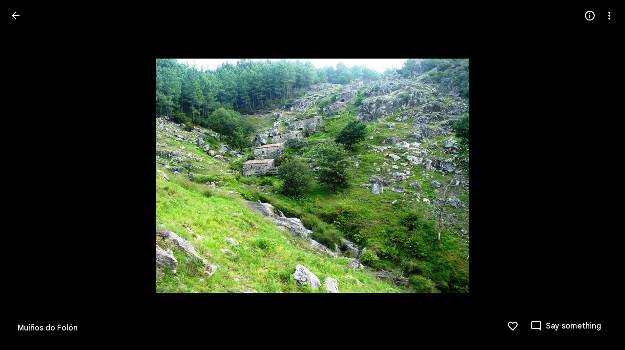

--- FILE ---
content_type: text/javascript; charset=UTF-8
request_url: https://photos.google.com/_/scs/social-static/_/js/k=boq.PhotosUi.en_US.XW1H77_gqfo.2019.O/ck=boq.PhotosUi.0fGtBVNaI04.L.B1.O/am=AAAAiDWAGZjNSvznAgCCjO87LqB_PC2EDTQZXjB8sxE/d=1/exm=A7fCU,Ahp3ie,B7iQrb,BTP52d,BVgquf,DgRu0d,E2VjNc,EAvPLb,EFQ78c,IXJ14b,IZT63,Ihy5De,IoAGb,JNoxi,KUM7Z,Kl6Zic,L1AAkb,LEikZe,Lcfkne,LhnIsc,LuJzrb,LvGhrf,MI6k7c,MpJwZc,NCfd3d,NwH0H,O1Gjze,O6y8ed,OTA3Ae,P6sQOc,PIVayb,PrPYRd,QIhFr,RMhBfe,RqjULd,RyvaUb,SdcwHb,SpsfSb,UBtLbd,UUJqVe,Uas9Hd,Ulmmrd,V3dDOb,WO9ee,Wp0seb,XGBxGe,XVMNvd,XqvODd,YYmHzb,Z15FGf,ZDZcre,Zjf9Mc,ZwDk9d,_b,_tp,aW3pY,ag510,b7RkI,byfTOb,ctK1vf,e5qFLc,eT0are,ebZ3mb,fBsFbd,gI0Uxb,gJzDyc,gychg,hKSk3e,hc6Ubd,hdW3jf,iH3IVc,ig9vTc,j85GYd,jmpo2c,k0FtEb,kjKdXe,l5KCsc,lWpni,lXKNFb,lYp0Je,lazG7b,lfpdyf,lsjVmc,lwddkf,m9oV,mI3LFb,mSX26d,mdR7q,mzzZzc,n73qwf,nbAYS,o3R5Zb,odxaDd,opk1D,p0FwGc,p3hmRc,p9Imqf,pNBFbe,pjICDe,pw70Gc,q0xTif,qTnoBf,rCcCxc,rgKQFc,sOXFj,saA6te,suMGRe,w9hDv,ws9Tlc,xKVq6d,xQtZb,xRgLuc,xUdipf,zbML3c,zeQjRb,zr1jrb/excm=_b,_tp,sharedphoto/ed=1/br=1/wt=2/ujg=1/rs=AGLTcCOKVDSaqn-CWs6w-9kVcVouIk8eFQ/ee=EVNhjf:pw70Gc;EmZ2Bf:zr1jrb;F2qVr:YClzRc;JsbNhc:Xd8iUd;K5nYTd:ZDZcre;LBgRLc:SdcwHb;Me32dd:MEeYgc;MvK0qf:ACRZh;NJ1rfe:qTnoBf;NPKaK:SdcwHb;NSEoX:lazG7b;O8Cmgf:XOYapd;Pjplud:EEDORb;QGR0gd:Mlhmy;SNUn3:ZwDk9d;ScI3Yc:e7Hzgb;Uvc8o:VDovNc;YIZmRd:A1yn5d;Zk62nb:E1UXVb;a56pNe:JEfCwb;cEt90b:ws9Tlc;dIoSBb:SpsfSb;dowIGb:ebZ3mb;eBAeSb:zbML3c;gty1Xc:suMGRe;iFQyKf:QIhFr;lOO0Vd:OTA3Ae;oGtAuc:sOXFj;pXdRYb:p0FwGc;qQEoOc:KUM7Z;qafBPd:yDVVkb;qddgKe:xQtZb;wR5FRb:rgKQFc;xqZiqf:wmnU7d;yxTchf:KUM7Z;zxnPse:GkRiKb/dti=1/m=cRSdI,EKHvcb,bbreQc,EcW08c,rvSjKc,O626Fe,iV3GJd,baFRdd,nes28b,lZSgPb,qUYJve,ZvHseb?wli=PhotosUi.43SuxG2GMTw.createPhotosEditorPrimaryModuleNoSimd.O%3A%3BPhotosUi.vtYGBQZ6YJA.createPhotosEditorPrimaryModuleSimd.O%3A%3BPhotosUi.KSGN4KjGpII.skottieWasm.O%3A%3BPhotosUi.8TXrIolqBoU.twixWasm.O%3A%3B
body_size: 23523
content:
"use strict";_F_installCss(".Ki7pib{--pjsEwc:344px}.Ki7pib .qRUolc{color:var(--gm3-sys-color-on-background,#1f1f1f);font-family:Google Sans Text,Google Sans,Roboto,Arial,sans-serif;line-height:1.5rem;font-size:1rem;letter-spacing:0em;font-weight:500}.ovCxec .iLxLMc{padding-bottom:0}.s4MBmb{color:var(--gm3-sys-color-on-surface-variant,#444746);margin:16px;font-family:Google Sans Text,Google Sans,Roboto,Arial,sans-serif;line-height:1rem;font-size:0.75rem;letter-spacing:0.0083333333em;font-weight:500}.Iod4ne.JPdR6b .JAPqpe{min-width:280px}.Iod4ne .uyYuVb{white-space:normal}.jtrG1c.z80M1 .oJeWuf{height:100%;line-height:normal;padding:14px 0}.jtrG1c.z80M1 .PCdOIb.Ce1Y1c{height:100%}.tLzDL{padding-right:24px}.qruEEc{color:var(--gm3-sys-color-on-surface-variant,#444746)}.TbGqX .J9fJmf{padding:8px}.Ju9R8e{color:var(--gm3-sys-color-primary,#0b57d0)}.TbGqX .OewVi{border-bottom:1px solid var(--gm3-sys-color-outline-variant,#c4c7c5);border-top:1px solid var(--gm3-sys-color-outline-variant,#c4c7c5);margin-bottom:8px;padding:0}.v6tWmd{font-family:Google Sans Text,Google Sans,Roboto,Arial,sans-serif;line-height:1.5rem;font-size:1rem;letter-spacing:0em;font-weight:400;color:var(--gm3-sys-color-on-surface-variant,#444746)}@media screen and (max-width:840px){.s4MBmb{padding-left:12px}}.Mcdzt{display:inline}.Wvu7of{display:block}.rxangc{display:inline-flex;margin-left:8px;position:relative}.rxangc .m6aMje{margin-left:0}.FieOkb,.Q9TpRb{margin-right:16px;display:block}.Q9TpRb{margin:-6px 16px -6px 0;display:none}.rxangc .gwiDS,.rxangc.Jj6Lae .iQFN8c{height:0;opacity:0;transition:none;visibility:hidden;width:0}.NRwAdf{transform:rotate(180deg)}.NRwAdf,.rxangc .NRwAdf{fill:var(--gm3-sys-color-primary,#0b57d0)}.wMNaab,.rxangc .wMNaab{--gm3-list-list-item-leading-icon-color:var(--gm3-sys-color-primary,#0b57d0);--gm3-list-list-item-hover-leading-icon-icon-color:var(--gm3-sys-color-primary,#0b57d0);--gm3-list-list-item-control-selected-hover-leading-icon-color:var(--gm3-sys-color-primary,#0b57d0);--gm3-list-list-item-control-selected-leading-icon-color:var(--gm3-sys-color-primary,#0b57d0);--gm3-list-list-item-fallback-selection-end-margin:0}.gwiDS,.rxangc .gwiDS{fill:var(--gm3-sys-color-error,#b3261e)}.wSKJFc,.rxangc .wSKJFc{--gm3-list-list-item-leading-icon-color:var(--gm3-sys-color-error,#b3261e);--gm3-list-list-item-hover-leading-icon-icon-color:var(--gm3-sys-color-error,#b3261e);--gm3-list-list-item-control-selected-hover-leading-icon-color:var(--gm3-sys-color-error,#b3261e);--gm3-list-list-item-control-selected-leading-icon-color:var(--gm3-sys-color-error,#b3261e);--gm3-list-list-item-fallback-selection-end-margin:0}.bIgay,.rxangc .bIgay{fill:var(--gm3-sys-color-tertiary,#146c2e)}.O91abb,.rxangc .O91abb{--gm3-list-list-item-leading-icon-color:var(--gm3-sys-color-tertiary,#146c2e);--gm3-list-list-item-hover-leading-icon-icon-color:var(--gm3-sys-color-tertiary,#146c2e);--gm3-list-list-item-control-selected-hover-leading-icon-color:var(--gm3-sys-color-tertiary,#146c2e);--gm3-list-list-item-control-selected-leading-icon-color:var(--gm3-sys-color-tertiary,#146c2e);--gm3-list-list-item-fallback-selection-end-margin:0}.iQFN8c,.rxangc.Jj6Lae .gwiDS{display:inline-block;height:auto;opacity:1;transition:opacity .15s linear;visibility:visible;width:auto}@media screen and (max-width:599px){.Q9TpRb{display:block}.FieOkb{display:none}}.slH9Vc{display:inline-block}.ML2vC{display:none}.WNmljc{display:inline-block}.Ctc9qb,.dxu8bd{align-items:center;display:flex}.dxu8bd{justify-content:center;min-width:56px}.eTD35e{flex-grow:1;min-width:0}.Ctc9qb.oS5wYd .g5m1dc{color:var(--gm3-sys-color-primary,#0b57d0)}.Ctc9qb.Jj6Lae .g5m1dc{color:var(--gm3-sys-color-error,#b3261e)}.Ctc9qb.mFbHDf .g5m1dc{color:var(--gm3-sys-color-on-surface-variant,#444746)}.Ctc9qb.BcOib .g5m1dc{color:var(--gm3-sys-color-tertiary,#146c2e)}@media screen and (max-width:1007px){.ML2vC{align-items:center;display:flex;justify-content:center}.ML2vC .Lw7GHd{display:flex}}.Q9TpRb{margin:0 16px 0 0}.i8Rjv{max-width:412px}.B0CDTe{height:1px;background-color:var(--gm3-sys-color-outline-variant,#c4c7c5);margin:0 -24px}.K3sLl .B0CDTe:first-of-type{display:none}.fJGZwf{padding:16px 0}.zQToxf{display:flex;flex-direction:column;justify-content:center;-webkit-padding-start:8px;padding-inline-start:8px}.biZ7pd{align-self:center}.v6bzYe{font-family:Google Sans Text,Google Sans,Roboto,Arial,sans-serif;line-height:1.5rem;font-size:1rem;letter-spacing:0em;font-weight:400;margin:0}.r7Z0Fd{font-family:Google Sans Text,Google Sans,Roboto,Arial,sans-serif;line-height:1rem;font-size:0.75rem;letter-spacing:0.0083333333em;font-weight:400;color:var(--gm3-sys-color-on-surface-variant,#444746);margin:0}.jJlck{font-family:Google Sans Text,Google Sans,Roboto,Arial,sans-serif;line-height:1rem;font-size:0.75rem;letter-spacing:0.0083333333em;font-weight:400;color:var(--gm3-sys-color-primary,#0b57d0);text-decoration:underline}.CrOWR{align-items:center;padding:16px 0 16px 4px}.NtUq6e{font-family:Google Sans Text,Google Sans,Roboto,Arial,sans-serif;line-height:1.25rem;font-size:0.875rem;letter-spacing:0em;font-weight:400;color:var(--gm3-sys-color-on-surface-variant,#444746);margin:0}.thHzkf{overflow-y:auto}.A9Uzve{--Tlqqfc:320px;--pjsEwc:min(320px,100vw)}@media screen and (max-width:599px){.A9Uzve{--Tlqqfc:260px;--pjsEwc:min(260px,100vw)}}.KefOhc{border-bottom:10px solid var(--gm3-sys-color-surface,#fff);border-left:10px solid transparent;border-right:10px solid transparent;border-top:10px solid transparent;height:0;position:absolute;right:22px;top:-20px;transition:opacity linear .15s;width:0}.lQCeof{--QtLBTb:24px}.LB4Y1{border-bottom:10px solid color-mix(in srgb,var(--gm3-sys-color-surface-tint,#6991d6) 11%,transparent);border-left:10px solid transparent;border-right:10px solid transparent;border-top:10px solid transparent;height:0;position:absolute;right:22px;top:-20px;transition:opacity linear .15s;width:0}.x1LMef{font-family:Google Sans Text,Google Sans,Roboto,Arial,sans-serif;line-height:1.5rem;font-size:1rem;letter-spacing:0em;font-weight:400;color:var(--gm3-sys-color-on-surface-variant,#444746);line-height:24px}.A9Uzve .dBDp5{line-height:24px}.oEOLpc .dBDp5{padding-bottom:0}.iJgX3b{background-image:var(--pgc-asset-edu-delete);background-size:cover;height:256px;margin:-32px -24px 0;width:384px}@media only screen and (max-height:640px){.iJgX3b{display:none}}.x1vyqd,.tLNx2{width:336px}@media screen and (max-width:599px){.iJgX3b{width:320px;height:200px}.x1vyqd,.tLNx2{width:272px}}.x1vyqd{color:var(--gm3-sys-color-on-background,#1f1f1f);margin-bottom:20px;font-family:Google Sans,Roboto,Arial,sans-serif;line-height:1.75rem;font-size:1.375rem;letter-spacing:0em;font-weight:400}.tLNx2{color:var(--gm3-sys-color-on-surface,#1f1f1f);margin-bottom:16px;font-family:Google Sans Text,Google Sans,Roboto,Arial,sans-serif;line-height:1.25rem;font-size:0.875rem;letter-spacing:0em;font-weight:400}.wgesBd{color:var(--gm3-sys-color-on-surface-variant,#444746);text-decoration:underline;display:inline-block;margin-top:0}sentinel{}");
this.default_PhotosUi=this.default_PhotosUi||{};(function(_){var window=this;
try{
_.$Qa=_.x("cRSdI",[]);
_.n("cRSdI");
_.R(_.$Qa,class extends _.Q{static Ha(){return{}}mh(a,b){this.Ma("UMAzcc").Db("eO2Zfd",!!b.TI);return _.Ze(_.PM(()=>{}))}});



_.r();
_.meb=_.x("EKHvcb",[_.qt]);_.Rd(_.meb);
_.n("EKHvcb");
var Unc=class extends _.xM{constructor(){super();this.qe=_.ke(_.kr);this.link=this.wa().find("A").kd(0);var a=this.wa().el(),b=this.eh.bind(this);a.__soy_skip_handler=b}ld(){}Na(a){_.ve(this.link.Ab(),a)}ha(a){_.zn([(0,_.xn)`target`],this.link.Ab(),"target",a)}na(a){if(a.type==="keydown"&&a.event.key==="Enter")return!1;super.na(a);return!0}Ja(a){this.Ki?(this.Ag()&&this.link.el().matches(":focus-visible")&&this.Ch(2),this.trigger("AHmuwe")):super.Ja(a)}getLabel(){return this.Vb("V67aGc").Sc()}setLabel(){}zf(){let a;
return(a=this.Vb("hSRGPd").Lb("aria-label"))!=null?a:null}eh(a,b){b.zf()!==this.wa().Lb("aria-label")&&_.zn([(0,_.xn)`aria-`],this.link.Ab(),"aria-label",b.zf());var c;const d=(c=b.data.vd)!=null?c:null;d!==this.link.Lb("href")&&(d!==null?this.Na(d.toString()):this.link.rd("href"));var e;c=(e=b.data.Te)!=null?e:null;c!==this.link.Lb("target")&&(c!==null?this.ha(c):this.link.rd("target"));e=this.Ma("S5tZuc").children();!e.size()||e.size()>1||this.qe.ao(e.el(),b.data.icon);_.wM(this,a.data.Ga,b.data.Ga);
a=(a=b.mi())?a.toString():"";_.DE(this.wa(),a);return!0}};Unc.prototype.$wa$S1wTJc=function(){return this.zf};Unc.prototype.$wa$SQpL2c=function(){return this.getLabel};Unc.prototype.$wa$h06R8=function(){return this.Ja};Unc.prototype.$wa$h5M12e=function(){return this.na};_.nu(Unc,_.meb);
_.r();
_.n9a=_.x("EcW08c",[_.Os]);
_.n("EcW08c");
var D9b;D9b=function(a){if(a=a.split(";")[1])return[a.trim()]};
_.VJ=class extends _.FF{constructor(){super();this.lt=this.wa().Wb("B6Vhqe")?null:this.wa().Wb("N2RpBe");this.Ja=!this.lt;this.Ra=_.af(this.getData("toggles"),!0);this.ha=!1;this.ka=_.Bg(this.getData("checkedVeid"));this.mb=_.Bg(this.getData("uncheckedVeid"))}Eb(a){a.data.name==="class"&&(this.lt=this.wa().Wb("B6Vhqe")?null:this.wa().Wb("N2RpBe"),this.Ja=!this.lt)}uf(){return!!this.lt}Rb(){return this.lt}Zl(){return this.lt===null}yb(){this.lt=!this.lt;this.ua()}Rg(a){this.lt=a===null?null:!!a;this.ua()}Nb(){return this.Ra}De(){this.na()&&
(this.ha=!0,this.uk(!0),_.rk(this.Pb,300,this),this.Ra&&(this.Ja=!this.lt))}ne(a){this.oa&&(this.uk(!1),a||_.HOb.has(this.jd)&&!_.HOb.get(this.jd).WD.Nw&&this.uf()||(this.Ra&&this.yb(),this.trigger("JIbuQc",this.uf()),a=this.wa().el(),this.lt&&this.ka?_.FH(a,parseInt(this.ka.split(";")[0].trim(),10),["JIbuQc"],D9b(this.ka)):!this.lt&&this.mb&&_.FH(a,parseInt(this.mb.split(";")[0].trim(),10),["JIbuQc"],D9b(this.mb))))}Ya(){this.uk(!0)}Xa(){this.uk(!1)}te(){return!0}Pb(){this.ha=!1;this.ua()}Ea(){const a=
this.wa();a.Db("u3bW4e",this.ui()&&!this.oa);a.Db("qs41qe",this.oa||this.ha);a.Db("i9xfbb",this.Ja);a.Db("N2RpBe",!!this.lt);a.Db("B6Vhqe",this.lt===null);this.jd=="radio"&&(this.na()||a.rd("tabindex"));a.Sb("aria-checked",this.lt===null?"mixed":this.lt.toString());this.getLabel().Db("N2RpBe",!!this.lt)}jc(){return!1}};_.VJ.prototype.$wa$Iuc8x=function(){return this.jc};_.VJ.prototype.$wa$Mlp4Hf=function(){return this.Ea};_.VJ.prototype.$wa$I481le=function(){return this.te};
_.VJ.prototype.$wa$mQiROb=function(){return this.Xa};_.VJ.prototype.$wa$BIGU4d=function(){return this.Ya};_.VJ.prototype.$wa$jz8gV=function(){return this.De};_.VJ.prototype.$wa$IS8HFf=function(){return this.Nb};_.VJ.prototype.$wa$BQ7HLd=function(){return this.yb};_.VJ.prototype.$wa$B6Vhqe=function(){return this.Zl};_.VJ.prototype.$wa$hAg8Ad=function(){return this.Rb};_.VJ.prototype.$wa$N2RpBe=function(){return this.uf};_.VJ.prototype.$wa$dyRcpb=function(){return this.Eb};_.R(_.n9a,_.VJ);
_.r();
_.n6a=_.x("bbreQc",[_.Fk,_.Em,_.Pl]);
_.n("bbreQc");
var qWg=class extends _.Q{static Ha(){return{Qa:{soy:_.Dr},model:{Zc:_.x9},service:{selection:_.OS}}}constructor(a){super();this.soy=a.Qa.soy;this.Fb=a.model.Zc;this.ha=a.service.selection;this.na=_.T(_.U().Ia(()=>{const b=this.isSelected();let c=_.TPg;b&&(c=_.SPg);const d=this.Ma("cy6CSe").Sb("jslog",this.soy.renderText(_.RPg,{uf:b}));_.EH(d.el());_.ru(this,"cy6CSe").then(e=>{e.Rg(b);e.wa().focus()});this.soy.Yd(this.Ma("l0ZStb").el(),c)}))}km(){_.GS(this.ha,_.HS([this.Fb.Ta()]));this.ka()}isSelected(){const a=
this.Fb.Ta();return _.NS(this.ha,a)===1||_.NS(this.ha,a)===2}ka(){this.na()}};qWg.prototype.$wa$Hu4Tjd=function(){return this.ka};qWg.prototype.$wa$KamsZ=function(){return this.km};_.R(_.n6a,qWg);



_.r();
_.n("nISjee");
_.wBc=async function(a){var b=(0,_.y)(),c=b();b=b(1);try{return a.ha||(a.ha=b(await c(_.ue(a,{service:{HNa:_.Us}}))).service.HNa),a.ha}finally{c()}};_.xBc=function(a,b,c,d){return _.wBc(a).then(e=>e.Ea(b,c,d))};_.JP=function(a,b,c,d){return _.wBc(a).then(e=>e.Da(b,c,d))};_.yBc=function(a){return _.wBc(a).then(b=>b.ha(0))};_.KP=class extends _.Qq{static Ha(){return{}}constructor(){super();this.ha=null}async ma(){return Promise.resolve(0)}async ka(){return Promise.resolve(0)}};_.Lq(_.as,_.KP);
_.KP.prototype.ma=async function(a){var b=(0,_.y)(),c=b();b=b(1);try{return b(await c(_.wBc(this))).oa(a)}finally{c()}};_.KP.prototype.ka=async function(a){var b=(0,_.y)(),c=b();b=b(1);try{return b(await c(_.wBc(this))).ua(a)}finally{c()}};
_.r();
_.n("rG9Wg");
_.T9=class extends _.Q{static Ha(){return{model:{Zc:_.x9}}}constructor(a){super();this.Fb=a.model.Zc;this.Fb.listen("NQWhCb",this.ha,this)}ha(){this.oa()}oa(){this.ua().then(a=>{(new _.KM(this.wa())).Db("eLNT1d",!a)})}ua(){return this.Fb.ef().then(a=>_.Pf([a.ha(),a.ma(),a.Na()])).then(([a,b,c])=>{a=_.xb(a.map(d=>d.ha()));return!c&&this.ka()in a&&(!b||b.gv()===1)})}};_.T9.prototype.$wa$LneM9c=function(){return this.ua};_.T9.prototype.$wa$vALzvc=function(){return this.oa};
_.T9.prototype.$wa$Kb0Iic=function(){return this.ha};
_.r();
_.jpc=function(a,b){return(0,_.H)('<img src="'+_.K(_.Vo(a))+'"'+_.Ro(_.Hkb(void 0,b))+">")};var kpc={Nx:"hkzgjb",open:"FNFY6c",Mo:"h6bkve",wV:"n2qMc",RH:"ynQzTe",vr:"e204de"};_.mN=function(a,b,c,d,e,f,g){c=c===void 0?0:c;var k=d===void 0?1:d;d=_.P();b=b?""+b:"Loading...";var l="tJ1Uyf"+(e?" "+e:"");c=c===void 0?0:c;k=k===void 0?1:k;e=_.P();var m={jscontroller:"oJz28e",p_:[_.Pw("transitionend",kpc.vr)],om:_.Yo(["ErQSec-qNpTzb-MkD1Ye",l]),yfa:_.Yo(["ErQSec-qNpTzb-P1ekSe",f&&_.Yo(["ErQSec-qNpTzb-P1ekSe-OWXEXe-A9y3zc","ErQSec-qNpTzb-P1ekSe-OWXEXe-OiiCO-IhfUye"]),g&&_.Yo(["ErQSec-qNpTzb-P1ekSe-OWXEXe-xTMeO","ErQSec-qNpTzb-P1ekSe-OWXEXe-xTMeO-OiiCO-Xhs9z"])]),Xja:f?"ErQSec-qNpTzb-BEcm3d-LK5yu":
"ErQSec-qNpTzb-oLOYtf-uDEFge",dda:"ErQSec-qNpTzb-OcUoKf-LK5yu",Yja:f?"ErQSec-qNpTzb-oLOYtf-uDEFge":"ErQSec-qNpTzb-BEcm3d",eda:"ErQSec-qNpTzb-OcUoKf-qwU8Me",Zja:f?"ErQSec-qNpTzb-BEcm3d-qwU8Me":"ErQSec-qNpTzb-ajuXxc-ZMv3u",Saa:"ErQSec-qNpTzb-ajuXxc-RxYbNe",eja:"ErQSec-qNpTzb-Ejc3of-uDEFge",ariaLabel:b,cs:c,lK:k,jsname:a,attributes:void 0,Ga:l,Zl:f,Uk:g,id:void 0},p=m.jscontroller,q=m.p_;const t=m.om,u=m.yfa;var w=m.Xja;c=m.Yja;a=m.Zja;f=m.eja;const A=m.ariaLabel;g=m.cs;const F=g===void 0?0:g;g=m.lK;
k=g===void 0?1:g;g=m.Saa;const G=m.dda;l=m.eda;b=m.n_;const L=b===void 0?!1:b,M=m.jsname,S=m.attributes;b=m.Zl;const Z=m.Uk,V=m.id;m=m.hd;p="<div"+(V!=null?' id="'+_.K(V)+'"':"")+' jscontroller="'+_.K(p)+'" class="'+_.K(t)+'" data-progressvalue="'+_.K(F)+'" data-buffervalue="'+_.K(k)+'"'+(Z?" aria-hidden='true'":"")+((M||null)!=null?' jsname="'+_.K(M||null)+'"':"")+' jsaction="'+_.K(_.Qw(q))+'"'+(m!=null?" ssk='"+_.K(_.Bo("avt5jc")+m)+"'":"")+'><div class="'+_.K(u)+'" role="progressbar" aria-label="'+
_.K(A)+'" jsname="'+_.K("LbNpof")+'"'+(b?"":' aria-valuenow="'+_.K(F)+'" aria-valuemin="0" aria-valuemax="1"')+_.Ro(_.Qo(S!=null?S:""))+">";q="min-width: "+_.Wo(F*100)+"%";q=(0,_.yo)(q);L?p+='<svg class="'+_.K(w)+'" xmlns="http://www.w3.org/2000/svg" jsname="'+_.K("XCKw4c")+'"><path jsname="'+_.K("y0XNmc")+'" d=""/></svg><svg class="'+_.K(c)+'" xmlns="http://www.w3.org/2000/svg" jsname="'+_.K("NIZIe")+'"><path jsname="'+_.K("CoUZKc")+'" d=""/></svg><svg class="'+_.K(a)+'" xmlns="http://www.w3.org/2000/svg" jsname="'+
_.K("SBP9")+'"><path jsname="'+_.K("rXt3nb")+'" d=""/></svg>':(p+='<div class="'+_.K(w)+'" style="'+_.K(_.Wo(b?"":q))+'" jsname="'+_.K("XCKw4c")+'"></div>',w="flex-grow: "+_.Wo(F===0?"0":"1"),w=(0,_.yo)(w),p+='<div class="'+_.K(G)+'" style="'+_.K(_.Wo(b?"":w))+'" jsname="'+_.K("IGn7me")+'"></div><div class="'+_.K(c)+'" jsname="'+_.K("NIZIe")+'"></div>',c="display: "+_.Wo(F===0&&k===0||k===1?"none":"block"),c=(0,_.yo)(c),p+='<div class="'+_.K(l)+'" style="'+_.K(_.Wo(b?"":c))+'" jsname="'+_.K("YUkMeb")+
'"></div>',c="width: "+_.Wo((1-k)*100)+"%",c=(0,_.yo)(c),p+='<div class="'+_.K(a)+'" style="'+_.K(_.Wo(b?"":c))+'" jsname="'+_.K("SBP9")+'"><div class="'+_.K(g)+'"></div></div>');p+='<div class="'+_.K(f)+'" jsname="'+_.K("MMMbxf")+'"></div></div></div>';a=(0,_.H)(p);e=_.O(e,a);_.O(d,e);return d};_.lpc=function(a,b){a=a.title;return _.O(_.P(),_.eN({Ga:"iYFybe",title:(0,_.H)(""+_.I(a)),content:_.O(_.P(),_.mN(void 0,a,void 0,void 0,void 0,!0)),ml:!1,Bi:!1,Nn:!1,Zi:!1},b))};
_.n("SWwGXb");
var SCc,UCc;SCc=class extends _.v{constructor(a){super(a)}UO(){return _.ND(this,1)}Fg(){return _.ND(this,2)}Tn(){return _.Ec(_.Jh(this,4))}Af(){return _.vi(this,7)}};_.TCc=function(){var a=new _.zxb;return _.Hi(a,1,!0)};_.NI=class extends _.ha{constructor(a,b,c){super(`Batch request contains ${a} failure(s).`);this.ha=a;this.ew=b;this.ka=c}};
UCc=function(a,b){a=a||{};a=a.title;return _.O(_.P(),_.eN({Ga:"Ki7pib",ml:!1,Bi:!1,Zi:!1,Nn:!1,title:a,content:_.O(_.P(),_.mN(void 0,void 0,void 0,void 0,void 0,!0)),transition:"wJ9K9e"},b))};var VCc;_.WP=class extends _.VH{constructor(){super(VCc.toString())}Yt(){return 7}ha(){return VCc}};VCc=_.al("Too many items in non-batchable RPC, RPC not sent.");var ZCc,$Cc,YCc;_.WCc=function(a,b,c,d){return a.Wa.Xb().ha().then(e=>{e=a.nb.render(b,{Uqa:c,QJ:d},e);e.show();return e.after()})};_.XCc=function(a,b){return _.WCc(a,a.ka(b),b.Xoa(),b.gF())};ZCc=function(a,b){a.oa===0&&_.pH(a.La,a.Na);a.oa++;const c=b.gF(),d=b.mx().slice();return YCc(a,b,d,c,0,a.Ea())};
$Cc=function(a,b,c,d,e){const f=d.fL().Af(),g=f.UO()||0,k=f.toString(),l=d.hpa()||0;d=l?Math.ceil(c/l):1;const m=b?d:0;e.then(()=>({Oha:m,Nha:0}),p=>p instanceof _.NI?(p=p.ha,{Oha:m-p,Nha:p}):{Oha:0,Nha:m}).then(({Oha:p,Nha:q})=>{var t=b?Date.now()-b:0,u=a.Zg;if(u.ha<_.Cg(u.je.get("wzt28e"),0)){var w=_.AH(12);var A=new SCc;A=_.Li(A,1,g);A=_.Li(A,2,c);A=_.Li(A,3,l);t=_.Li(A,4,t);p=_.Li(t,5,p);q=_.Li(p,6,q);q=_.E(q,7,k);_.B(w,SCc,11,q);_.BH(u.af,w)}})};
_.XP=function(a,b){let c,d=0,e;const f=b.Fg()||0;b.kh()?(c=a.ua(b),d=Date.now(),e=a.Za.Ia(b.fL())):b.mqa()&&b.Mw()?(c=a.Ra(b),d=Date.now(),e=ZCc(a,b)):e=_.XCc(a,b).then(()=>{throw new _.WP;},()=>{throw new _.WP;});c&&e.Yb(c);$Cc(a,d,f,b,e);return e};
YCc=function(a,b,c,d,e=0,f=!1,g,k){let l=e;b.Ox(c.splice(0,d));b.cha(g);return a.Za.Ia(b.fL()).then(m=>{a.Da(m)&&l++;g=a.na(g,m);a.Ja(b,c.length);if(!a.Fa(b)&&c.length>0)return YCc(a,b,c,d,l,f,g,k);a.oa--;if(l>0)throw new _.NI(l,g,k);return g},m=>{a.Ja(b,c.length);const p=!a.Fa(b)&&c.length>0;if(!f&&p)return YCc(a,b,c,d,l+1,f,g,k?k:m);a.oa--;throw new _.NI(l+1,g,k?k:m);}).Yb(()=>{a.oa===0&&_.qH(a.La,a.Na)})};
_.YP=class extends _.Qq{static Ha(){return{service:{On:_.rH,dialog:_.ZM,wb:_.nE,Zg:_.DH,Kb:_.cM,view:_.WD}}}constructor(a){super();this.oa=0;this.La=a.service.On;this.Za=a.service.wb;this.nb=a.service.dialog;this.Zg=a.service.Zg;this.hb=a.service.Kb;this.Wa=a.service.view;this.Na=b=>{this.oa>0?(b.returnValue=void 0,b=!0):b=void 0;return b}}ua(a){const b=this.ha(a);if(!b)return null;a={message:b({Qs:a.Fg()}).toString(),duration:-1};const c=this.hb.show(a);return()=>{this.hb.hide(c)}}Ra(a){const b=
this.ma(a);if(!b)return null;const c=this.nb.render(UCc,{title:b({Qs:a.Fg()})});_.bf(250).then(()=>c.show());return()=>c.hide()}na(a,b){return a?a:b}Da(){return!1}Ea(){return!1}ka(){}ha(){return null}ma(){return null}Ja(){}Fa(){return!1}};_.mUb(_.YP);

_.r();
_.n("Ha8fTc");
_.UP=function(a){return a.Yk.nj()};
_.VP=class{constructor(a,b){this.Yk=a;this.Pg=b}fL(){return this.Yk}kh(){const a=this.Fg(),b=this.Xoa(),c=this.gF();return!(typeof a==="number"&&(typeof b==="number"&&a<b||typeof c==="number"&&a>c))}mqa(){const a=this.Fg(),b=this.gF();return typeof a==="number"&&typeof b==="number"&&a>b}Mw(){return!1}Xoa(){const a=this.oa();return typeof a==="string"?_.Dk(this.Pg.get(a)):void 0}gF(){return this.hpa()}hpa(){const a=this.ha();return typeof a==="string"?_.Dk(this.Pg.get(a)):void 0}oa(){return null}Fg(){return null}ha(){return null}Ox(){}mx(){return[]}cha(){}};
_.r();
_.n("gSbnkd");

_.r();
_.Dt=_.x("rkrHrf",[_.$e,_.ds]);
_.n("rkrHrf");
_.eQ=function(a,b){return _.Si(a,1,b)};_.fQ=function(a,b){return _.E(a,3,b)};_.gQ=function(a,b){return _.E(a,2,b)};_.VDc=class extends _.v{constructor(a){super(a)}Of(){return _.z(this,_.mm,1)}};_.VDc.prototype.Sa="tZltle";
var WDc=class extends _.VP{Fg(){return _.UP(this).zA().length||null}Mw(){return!0}mx(){return _.UP(this).zA(_.FO)}Ox(a){_.eQ(_.UP(this),a)}ha(){return"wx2dGc"}},XDc=function(a,b){a=a.QJ;a=_.Y(new _.X("{UPPER_LIMIT_1,plural,=1{{UPPER_LIMIT_2} item is the most that can be saved at one time}other{{UPPER_LIMIT_2} items is the most that can be saved at one time}}"),{UPPER_LIMIT_1:a,UPPER_LIMIT_2:_.I(a)});return _.O(_.P(),_.gN({title:(0,_.H)("Can't save photos"),content:(0,_.H)(a),ou:"9840"},b))};_.hQ=class extends _.YP{static Ha(){return{service:{je:_.Wq}}}constructor(a){super(a.ab);this.Pg=a.service.je}xp(a){return _.XP(this,new WDc(_.T9b.getInstance(a),this.Pg))}ka(){return XDc}Da(a){return _.Gi(a,3)!==2}};_.Lq(_.Dt,_.hQ);
_.r();
_.N5a=_.Ur("rG9Wg",[_.Em]);
_.l6a=_.x("WxA3af",[_.Fk,_.Dt,_.wk,_.bs,_.as,_.Gk,_.N5a]);
_.n("WxA3af");
var lWg,mWg;_.jWg=function(a,b){a=b.Pa;return _.Y(new _.X("{VIEWER_GENDER,select,female{Saved}male{Saved}other{Saved}}"),{VIEWER_GENDER:a})};_.kWg=function(a,b){a=b.Pa;return _.Y(new _.X("{VIEWER_GENDER,select,female{Saving...}male{Saving...}other{Saving...}}"),{VIEWER_GENDER:a})};lWg=function(a,b){a=b.Pa;return _.Y(new _.X("{VIEWER_GENDER,select,female{Unable to add}male{Unable to add}other{Unable to add}}"),{VIEWER_GENDER:a})};mWg=function(a,b){_.T(_.U().Ia(()=>{a.wa().Db("eLNT1d",b)}))()};
_.nWg=class extends _.T9{static Ha(){return{Qa:{soy:_.Dr},service:{xp:_.hQ,wb:_.nE,Kb:_.cM,Wi:_.KP,window:_.Nr}}}constructor(a){super(a.ab);this.Za=a.service.wb;this.soy=a.Qa.soy;this.Fa=a.service.xp;this.hb=a.service.Kb;this.Vh=a.service.Wi;this.document=a.service.window.ha.document}Qb(){const a=_.GI(264).start(),b=this.Fb.Ta(),c=this.Da(this.Fb.Ta());b===this.Fb.Ta()&&this.na(3);_.bM(this.hb,c,this.soy.renderText(_.kWg),this.soy.renderText(_.jWg),this.soy.renderText(lWg));c.then(()=>{a.end();b===
this.Fb.Ta()&&this.na(2);_.fg(this.document,"zi3UZc")},d=>{a.oc(d).end();b===this.Fb.Ta()&&this.na(1);"function"==typeof _.xK&&d instanceof _.xK&&_.JP(this.Vh,5,this.soy.renderText(_.kS),this.soy.renderText(_.TTc))})}Da(a){const b=_.gQ(_.eQ(new _.ZJ,[a]),this.Fb.Ob());return(this.Fb.Pc()?_.Ze(this.Fb.Pc()):this.Fb.ef().then(c=>c.Fa().then(d=>{let e,f;return(f=(e=_.cj(d,_.CV))==null?void 0:e.Vn())!=null?f:null}))).then(c=>{_.fQ(b,c);return this.Fa.xp(b).then()})}ka(){return 20}ha(){this.na(1);this.oa()}na(){}oa(){this.Fb.ef().then(a=>
a.ha()).then(a=>{a=_.xb(a.map(b=>b.ha()));mWg(this,!(this.ka()in a))})}};_.nWg.prototype.$wa$vALzvc=function(){return this.oa};_.nWg.prototype.$wa$Kb0Iic=function(){return this.ha};_.nWg.prototype.$wa$CW2BM=function(){return this.ka};_.nWg.prototype.$wa$KjsqPd=function(){return this.Qb};_.R(_.l6a,_.nWg);
_.r();
_.m6a=_.x("rvSjKc",[_.l6a]);
_.n("rvSjKc");
_.pWg=class extends _.nWg{static Ha(){return{controller:{button:{jsname:"LgbsSe",ctor:_.eu}}}}constructor(a){super(a.ab);this.Ea=a.controller.button}na(a){let b="";switch(a){case 1:b=this.soy.renderText(_.oWg);break;case 2:b=this.soy.renderText(_.jWg);break;case 3:b=this.soy.renderText(_.kWg);break;default:_.wc(a,"Unknown button state")}this.Ea.setLabel(b);this.Ea.ld(a!==1)}La(a){a.data.mediaKey===this.Fb.Ta()&&a.data.ha&&this.na(2)}Ja(a){a.data.mediaKey===this.Fb.Ta()&&a.data.ha&&this.na(3)}};
_.pWg.prototype.$wa$D582Ef=function(){return this.Ja};_.pWg.prototype.$wa$Bhn7uc=function(){return this.La};_.R(_.m6a,_.pWg);
_.r();
_.Udb=_.x("O626Fe",[_.qt]);_.Rd(_.Udb);
_.qnc=function(a,b,c,d,e,f){a:{for(const [q,t]of pnc){var g=t;if(a.Wb(q))break a}throw Error("Uf`"+Array.from(pnc.keys()).join(", "));}var k=g;g=k[1];k=k[0];const l=b.children().isEmpty()?c.children().isEmpty()?new _.bn([]):c.children():b.children();let m;const p=!!(d==null?0:(m=d.ka())==null?0:m.toString());p?(l.size()?e.ao(l.el(),d.ka()):(e=e.qb(d.ka()),d.ua()?c.append(e):b.append(e)),b=d.ua()?g:k,a.ub(b===g?k:g),a.tb(b),p&&!l.size()&&f()):(l.remove(),a.ub(g),a.ub(k),l.size()&&f())};var pnc;
pnc=new Map([["YPA3Vb-LgbsSe",{[0]:"YPA3Vb-LgbsSe-OWXEXe-Bz112c-M1Soyc",[1]:"YPA3Vb-LgbsSe-OWXEXe-Bz112c-UbuQg"}],["UywwFc-LgbsSe",{[0]:"UywwFc-LgbsSe-OWXEXe-Bz112c-M1Soyc",[1]:"UywwFc-LgbsSe-OWXEXe-Bz112c-UbuQg"}],["FOBRw-LgbsSe",{[0]:"FOBRw-LgbsSe-OWXEXe-Bz112c-M1Soyc",[1]:"FOBRw-LgbsSe-OWXEXe-Bz112c-UbuQg"}],["AeBiU-LgbsSe",{[0]:"AeBiU-LgbsSe-OWXEXe-Bz112c-M1Soyc",[1]:"AeBiU-LgbsSe-OWXEXe-Bz112c-UbuQg"}],["mUIrbf-LgbsSe",{[0]:"mUIrbf-LgbsSe-OWXEXe-Bz112c-M1Soyc",[1]:"mUIrbf-LgbsSe-OWXEXe-Bz112c-UbuQg"}],["cNQRgd-LgbsSe",
{[0]:"cNQRgd-LgbsSe-OWXEXe-Bz112c-M1Soyc",[1]:"cNQRgd-LgbsSe-OWXEXe-Bz112c-UbuQg"}],["YUhpIc-LgbsSe",{[0]:"YUhpIc-LgbsSe-OWXEXe-Bz112c-M1Soyc",[1]:"YUhpIc-LgbsSe-OWXEXe-Bz112c-UbuQg"}],["iduKjf-LgbsSe",{[0]:"iduKjf-LgbsSe-OWXEXe-Bz112c-M1Soyc",[1]:"iduKjf-LgbsSe-OWXEXe-Bz112c-UbuQg"}],["oOPNbc-LgbsSe",{[0]:"oOPNbc-LgbsSe-OWXEXe-Bz112c-M1Soyc",[1]:"oOPNbc-LgbsSe-OWXEXe-Bz112c-UbuQg"}],["YuMlnb-LgbsSe",{[0]:"YuMlnb-LgbsSe-OWXEXe-Bz112c-M1Soyc",[1]:"YuMlnb-LgbsSe-OWXEXe-Bz112c-UbuQg"}],["vNWS4-LgbsSe",
{[0]:"vNWS4-LgbsSe-OWXEXe-Bz112c-M1Soyc",[1]:"vNWS4-LgbsSe-OWXEXe-Bz112c-UbuQg"}],["G2Lw2-LgbsSe",{[0]:"G2Lw2-LgbsSe-OWXEXe-Bz112c-M1Soyc",[1]:"G2Lw2-LgbsSe-OWXEXe-Bz112c-UbuQg"}],["kg8TG-LgbsSe",{[0]:"kg8TG-LgbsSe-OWXEXe-Bz112c-M1Soyc",[1]:"kg8TG-LgbsSe-OWXEXe-Bz112c-UbuQg"}],["Gxz3Gc-LgbsSe",{[0]:"Gxz3Gc-LgbsSe-OWXEXe-Bz112c-M1Soyc",[1]:"Gxz3Gc-LgbsSe-OWXEXe-Bz112c-UbuQg"}],["wkLVUc-LgbsSe",{[0]:"wkLVUc-LgbsSe-OWXEXe-Bz112c-M1Soyc",[1]:"wkLVUc-LgbsSe-OWXEXe-Bz112c-UbuQg"}]]);
_.rnc=new Map([["vNWS4-LgbsSe",{[0]:"vNWS4-LgbsSe-OWXEXe-PBWx0c"}],["G2Lw2-LgbsSe",{[0]:"G2Lw2-LgbsSe-OWXEXe-PBWx0c"}],["kg8TG-LgbsSe",{[0]:"kg8TG-LgbsSe-OWXEXe-PBWx0c"}],["Gxz3Gc-LgbsSe",{[0]:"Gxz3Gc-LgbsSe-OWXEXe-PBWx0c"}],["wkLVUc-LgbsSe",{[0]:"wkLVUc-LgbsSe-OWXEXe-PBWx0c"}]]);
_.n("O626Fe");
var snc;snc=new Set(["aria-label","disabled"]);
_.tnc=class extends _.xM{constructor(){super();this.qe=_.ke(_.kr);if(_.FE(this.wa())){var a=this.wa().el(),b=this.eh.bind(this);a.__soy_skip_handler=b}}getLabel(){return this.Vb("V67aGc").Sc()}setLabel(a){this.Vb("V67aGc").setText(a)}bn(a){_.zn([(0,_.xn)`aria-`],this.wa().el(),"aria-label",a)}eh(a,b){typeof b.getLabel()==="string"&&b.getLabel()!==this.Ma("V67aGc").Sc()&&(this.setLabel(b.getLabel().toString()),this.ua());_.qnc(this.wa(),_.qu(this,"Xr1QTb"),_.qu(this,"UkTUqb"),b,this.qe,()=>{this.ua()});
!!b.Ud()!==this.Ud()&&this.ld(!!b.Ud());const c=b.zf();c!==this.wa().Lb("aria-label")&&(c?_.zn([(0,_.xn)`aria-`],this.wa().el(),"aria-label",c):this.wa().rd("aria-label"));_.wM(this,a.data.Ga,b.data.Ga);a=(a=b.mi())?a.toString():"";_.DE(this.wa(),a,{Hv:snc});return!0}};_.tnc.prototype.$wa$SQpL2c=function(){return this.getLabel};_.nu(_.tnc,_.Udb);
_.r();
_.Y5a=_.x("iV3GJd",[_.Fk,_.$Ka,_.lLa,_.Bs,_.js,_.Ql,_.vs,_.Ll,_.Tk,_.Gk,_.X5a,_.N5a]);
_.Jke=function(a,b,c,d){let e="",f=_.MN(null,a);a=""+_.Ike(a,void 0,d);a=(0,_.wo)(a);b='href="'+_.K(_.Uo(a))+'" aria-label="'+(b?_.K(b):_.K(f))+'"'+(c?' class="'+_.K(c)+'"':"")+(_.J()?_.Ro(_.Qo()):"")+' jslog="'+_.K("12356")+'; track:click"';b=(0,_.xo)(b);e+="<a"+_.Ro(_.Qo(b))+">"+_.I(f)+"</a>";return(0,_.H)(e)};
_.Ike=function(a,b,c){const d=a.authUser;a=a.locale;b=b?"https://support.google.com/"+_.To("photos")+"/answer/"+_.To(b)+"?":c?"https://support.google.com/"+_.To("photos")+"?p="+_.So(c)+"&":"https://support.google.com/"+_.To("photos")+"?";return(0,_.wo)(b+"hl="+_.So(a)+(_.Fo(d,"0")?"":"&authuser="+_.So(d)))};
_.n("iV3GJd");
_.oy.prototype.kZ=_.ba(95,function(){return _.yi(this,41)});_.yI.prototype.kZ=_.ba(94,function(){return this.ma});
var wVg=function(a){return a.ma.then(()=>{if(_.rb(a.ha))return _.Ze();const b=_.ob(a.ha).map(c=>{const d=_.lh();c.Ae.promise.Yb(()=>{d.resolve()});return d.promise});return _.Pf(b).then(()=>{})},()=>{})},xVg=function(a,b){a=b.Pa;a=_.Y(new _.X("{VIEWER_GENDER,select,female{Edit more or undo}male{Edit more or undo}other{Edit more or undo}}"),{VIEWER_GENDER:a});return _.O(_.P(),_.iR(b,"NQWhCb:rOC4ub;",void 0,"kpZyNc",void 0,void 0,void 0,a))};var yVg=function(a,b){var c=a.aB,d=b.Pa;a=_.Y(new _.X("{VIEWER_GENDER,select,female{How do you want to edit?}male{How do you want to edit?}other{How do you want to edit?}}"),{VIEWER_GENDER:d});const e=_.N(_.P(),'<div jscontroller="'+_.K("GTSUkd")+'" jsaction="'+_.K("sPvj8e")+":"+_.K("BjZ1V")+";"+_.K(_.dN())+":"+_.K("WWkjY")+';"><div class="'+_.K("B0CDTe")+'"></div>');var f=_.P(),g=_.Y(new _.X("{VIEWER_GENDER,select,female{Edit with Google Photos}male{Edit with Google Photos}other{Edit with Google Photos}}"),
{VIEWER_GENDER:d}),k='<div class="'+_.K("zQToxf")+'"><p class="'+_.K("v6bzYe")+'">'+_.I(g)+'</p><p class="'+_.K("r7Z0Fd")+'" id="'+_.K("ue4Grc")+'">';var l=_.Y(new _.X("{VIEWER_GENDER,select,female{Converts RAW file to JPEG before you edit}male{Converts RAW file to JPEG before you edit}other{Converts RAW file to JPEG before you edit}}"),{VIEWER_GENDER:d});_.O(f,_.QW((0,_.H)(k+l+"</p></div>"),"edit_options","nN4THf",g,"biZ7pd",void 0,void 0,void 0,(0,_.xo)('jslog="262656; track:click;"'),(0,_.xo)('aria-describedby="'+
_.K("ue4Grc")+'"'),"fJGZwf"));g=_.Y(new _.X("{VIEWER_GENDER,select,female{Download RAW file}male{Download RAW file}other{Download RAW file}}"),{VIEWER_GENDER:d});k=_.P();l='<div class="'+_.K("zQToxf")+'"><p class="'+_.K("v6bzYe")+'">'+_.I(g)+'</p><p class="'+_.K("r7Z0Fd")+'" id="'+_.K("RHDf8b")+'">';c?(c=b.Pa,c=_.Y(new _.X("{VIEWER_GENDER,select,female{Preserves the original image data without any edits applied. To edit your RAW file, download and use your preferred editing program.}male{Preserves the original image data without any edits applied. To edit your RAW file, download and use your preferred editing program.}other{Preserves the original image data without any edits applied. To edit your RAW file, download and use your preferred editing program.}}"),
{VIEWER_GENDER:c}),c=_.I(c)):(c=b.Pa,c=_.Y(new _.X("{VIEWER_GENDER,select,female{Preserves original image data. To edit your RAW file, download and use your preferred editing program.}male{Preserves original image data. To edit your RAW file, download and use your preferred editing program.}other{Preserves original image data. To edit your RAW file, download and use your preferred editing program.}}"),{VIEWER_GENDER:c}),c=_.I(c));_.O(f,_.QW(_.N(_.O(_.N(k,l+c+"</p>"),_.Jke(b,void 0,"jJlck","raw_edit")),
"</div>"),"edit_options","eQtijd",g,"biZ7pd",void 0,void 0,void 0,(0,_.xo)('jslog="292825; track:click;"'),(0,_.xo)('aria-describedby="'+_.K("RHDf8b")+'"'),"fJGZwf"));_.O(e,_.PW({jsname:"hbaZXe",content:f},b));_.N(e,'<div class="'+_.K("B0CDTe")+'"></div>');f='<p class="'+_.K("NtUq6e")+'" id="'+_.K("zEDXId")+'">';g=_.Y(new _.X("{VIEWER_GENDER,select,female{Always use Google Photos as your default editor. You can change this anytime in Settings}male{Always use Google Photos as your default editor. You can change this anytime in Settings}other{Always use Google Photos as your default editor. You can change this anytime in Settings}}"),
{VIEWER_GENDER:d});f=f+g+"</p>";g=_.Y(new _.X("{VIEWER_GENDER,select,female{Set Photos as default}male{Set Photos as default}other{Set Photos as default}}"),{VIEWER_GENDER:d});_.O(e,_.iCc((0,_.H)(f),g,void 0,"CrOWR",void 0,!0,!0,!0,void 0,(0,_.xo)('aria-describedby="'+_.K("zEDXId")+'"'),"292826","VVK7lb","292826"));_.N(e,"</div>");d=_.Y(new _.X("{VIEWER_GENDER,select,female{Continue}male{Continue}other{Continue}}"),{VIEWER_GENDER:d});d=_.O(_.P(),_.jN(b,void 0,d,void 0,void 0,void 0,void 0,!0));return _.O(_.P(),
_.eN({Vf:"i8Rjv",title:(0,_.H)(a),content:e,buttons:d,Ka:"187275"},b))};var zVg,AVg;zVg=function(a){const b=_.lh();_.T(_.U().measure(()=>{b.resolve(a.wa().Ab().offsetWidth>0)}).kb())();return b.promise};AVg=async function(a,b){var c=(0,_.y)(),d=c();c=c(1);try{const g=c(await d(a.La()));if(!g&&!_.V9(b,a.Fb.Ta(),a.Wa.Xb())){var e=a.soy.qb(c(await d(_.SQ(b.Bl))));a.Qf(e);a.document.body.appendChild(e);var f=c(await d(_.ru(a,e)));_.T(_.U().Ia(()=>{g||_.V9(b,a.Fb.Ta(),a.Wa.Xb())||(a.Ya(!0),f.vJ())}).kb())()}}finally{d()}};
_.W9=class extends _.T9{static Ha(){return{Qa:{soy:_.Dr},model:{vQ:_.lPg,rotation:_.zPg,sidebar:_.y9},service:{chrome:_.CQ,dialog:_.ZM,image:_.dI,Id:_.yI,view:_.WD,window:_.Nr,kw:_.U9}}}constructor(a){super(a.ab);this.lb=this.Ea=!1;this.soy=a.Qa.soy;this.Kt=a.model.rotation;this.Ib=a.model.vQ;this.io=a.model.sidebar;this.Tc=a.service.chrome;this.nb=a.service.dialog;this.Wc=a.service.image;this.Mb=a.service.Id;this.Wa=a.service.view;this.document=a.service.window.ha.document;this.Fa=_.vl()?_.wl():
null;this.kw=a.service.kw;this.Na()}yb(){}Ra(){this.na().then(a=>{a&&_.GI(256).start();_.kPg(this.Ib).then(this.yE.bind(this))})}async Nb(){var a=(0,_.y)(),b=a();a=a(1);try{if(_.GDg){const c=_.wI(this.Mb,121),[d,e]=a(await b(_.Pf([this.Fb.ef(),c])));if(!e.Sn()&&d.isRaw()){try{a(await b(this.nb.render(yVg,{aB:d.aB()},this).show()))}catch(f){if(a(),!(f instanceof _.mh))throw f;}return}}this.Ra()}finally{b()}}dY(){zVg(this).then(a=>{a&&this.Ra()})}yE(){if(_.vh&&Number(_.vna)<=10){_.GI(256).en(9).Fi(_.al("IE Unsupported")).end();
const a=this.nb.alert((0,_.H)("Please update your browser"),(0,_.H)("To edit photos you need to update your browser to Internet Explorer 11 or higher."));_.FH(a.Ma().el(),12739,["impression"]);a.show()}else this.Ja()}Ja(){this.na().then(a=>{let b;a?b=_.Qu("/movie/:mediaKey/edit",[this.Fb.Ta()]):(this.Ua(),b=this.Fb.Ey(this.Fb.Ta()));this.navigate(b,a)})}Ua(){_.GI(145).start();_.GI(15).start()}ka(){return 17}navigate(a,b){wVg(this.Kt).then(()=>{this.Fb.ef().then(c=>{var d=this.Tc.ha().size;var e=c.Bd()?
c.Bd():c.Ta();d=_.x4b(this.Wc,e,d);b||(e=new _.iB,c=!c.aB(),c=_.Ii(e,2,c),c=_.Pi(c,1,d),d=!this.io.oj(),_.Ry=_.Ii(c,3,d),_.Sy=a);_.TD(this.Wa,a)},()=>{_.TD(this.Wa,a)}).Yb(()=>{_.fg(this.Wa.Xb().wa().el(),"vOSE")})},()=>{})}Eb(){_.Pf([zVg(this),this.Mb.Se()]).then(([a,b])=>{!a||b.Xl().kZ()||this.Mb.kZ()||_.T(_.U().Ia(()=>{const c=this.soy.qb(xVg);this.Qf(c);this.document.body.appendChild(c);this.Yf(c,d=>{_.T(_.U().Ia(()=>{d.vJ().then(()=>{const e=new _.oy;_.Hi(e,41,!0);_.vI(this.Mb,e);this.Mb.ma=
!0},()=>{})}).kb())()})}).kb())()})}ua(){return _.Pf([super.ua(),this.na(),this.Da()]).then(([a,b,c])=>a||b||c)}na(){return this.Fb.ef().then(a=>_.Pf([a.WE(),a.ma()]).then(([b,c])=>{b=this.Fa&&b&&this.Fa===b.Tb().uh();return c&&c.getType()===8&&b}))}Da(){return _.Ze(!1)}ha(){super.ha();this.na().then(a=>{(new _.KM(this.wa())).Db("KjhxXe",!!a)});this.Xa()}async Xa(){var a=(0,_.y)(),b=a();a=a(1);try{if(_.vl()){var c=a(await b(this.Fb.ef())),d=a(await b(_.vVg(this.kw,c,3,this.Fb.Ta(),this.Wa.Xb())));
d&&a(await b(AVg(this,d)))}}finally{b()}}jA(){}Na(){}La(){return _.Ze(this.Ea)}Ya(a){this.Ea=a}};_.W9.prototype.$wa$ExUf8d=function(){return this.La};_.W9.prototype.$wa$aw596c=function(){return this.Na};_.W9.prototype.$wa$P3rUEc=function(){return this.Xa};_.W9.prototype.$wa$Kb0Iic=function(){return this.ha};_.W9.prototype.$wa$L2q6v=function(){return this.Da};_.W9.prototype.$wa$OgMXuf=function(){return this.na};_.W9.prototype.$wa$LneM9c=function(){return this.ua};_.W9.prototype.$wa$N3y1je=function(){return this.Eb};
_.W9.prototype.$wa$CW2BM=function(){return this.ka};_.W9.prototype.$wa$vGWf8e=function(){return this.Ua};_.W9.prototype.$wa$djagYc=function(){return this.Ja};_.W9.prototype.$wa$xRhnkd=function(){return this.dY};_.W9.prototype.$wa$lWPLSc=function(){return this.Nb};_.W9.prototype.$wa$w0sIvf=function(){return this.Ra};_.W9.prototype.$wa$TC6hmb=function(){return this.yb};_.R(_.Y5a,_.W9);


_.r();
_.a6a=_.x("baFRdd",[_.Em]);
_.n("baFRdd");
var NVg=function(a){return a.Fb.ef().then(b=>b.ma()).then(b=>!b||b.gv()===1)},OVg=class extends _.Q{static Ha(){return{model:{Fb:_.x9}}}constructor(a){super();this.Fb=a.model.Fb}ka(){NVg(this).then(a=>{a&&this.trigger("KN3O3c")})}ha(){NVg(this).then(a=>{(new _.KM(this.wa())).Db("eLNT1d",!a)})}};OVg.prototype.$wa$Kb0Iic=function(){return this.ha};OVg.prototype.$wa$bQu8cd=function(){return this.ka};_.R(_.a6a,OVg);
_.r();
_.n("H3iutd");

_.r();
_.vt=_.x("oOEwAb",[_.$e,_.ut,_.ds]);
_.dDc=function(a,b){var c=a.QJ;const d=b.Pa;a=_.P();let e="";c===0?(c=_.Y(new _.X("{VIEWER_GENDER,select,female{You can't add any more photos}male{You can't add any more photos}other{You can't add any more photos}}"),{VIEWER_GENDER:d}),e+=c):(c=_.Y(new _.X("{VIEWER_GENDER,select,female{{UPPER_LIMIT_1,plural,=1{You can only add {UPPER_LIMIT_2} more photo}other{You can only add {UPPER_LIMIT_2} more photos}}}male{{UPPER_LIMIT_1,plural,=1{You can only add {UPPER_LIMIT_2} more photo}other{You can only add {UPPER_LIMIT_2} more photos}}}other{{UPPER_LIMIT_1,plural,=1{You can only add {UPPER_LIMIT_2} more photo}other{You can only add {UPPER_LIMIT_2} more photos}}}}"),
{VIEWER_GENDER:d,UPPER_LIMIT_1:c,UPPER_LIMIT_2:""+c}),e+=c);c=_.N(_.P(),'<a href="https://support.google.com/photos?p=large_albums">');_.O(c,_.hN(b,"Learn more","EBS5u",void 0,void 0,!0,void 0,void 0,void 0,void 0,void 0,void 0,void 0,void 0,void 0,"12356"));_.N(c,"</a>");_.O(c,_.hN(b,"OK","EBS5u",void 0,void 0,!0,void 0,void 0,void 0,void 0,void 0,void 0,void 0,void 0,void 0,"9840"));_.O(a,_.eN({content:(0,_.H)(""+_.I(e)),ariaLabel:e,Ka:"19755",buttons:c},b));return a};_.eDc=function(){return"Adding..."};
_.fDc=function(a){a=a.Qs;return _.Y(new _.X("{NUM_ITEMS_1,plural,=1{Adding {NUM_ITEMS_2} to album...}other{Adding {NUM_ITEMS_2} to album...}}"),{NUM_ITEMS_1:a,NUM_ITEMS_2:""+a})};_.gDc=function(){return"Creating album..."};
_.n("oOEwAb");
var kDc,mDc,nDc,oDc,pDc,qDc,rDc,sDc,tDc;_.hDc=function(a){return _.$h(a,_.iK,3,_.Qh())};_.iDc=function(a){return _.Sh(a,5)};_.jDc=function(a){return _.Sh(a,9)};kDc=class extends _.v{constructor(a){super(a)}};_.lDc=function(a,b){return _.E(a,4,b)};
mDc=class extends _.VP{constructor(a,b,c=null,d=!1,e=!0,f=!1){super(a,b);this.ma=c;this.Da=d;this.na=e;this.ua=f}Fg(){const a=_.lK(_.UP(this));return _.C6b(a)!==2?null:_.hDc(a).length}gF(){const a=super.gF();return this.ma?this.ma?Math.min(a!=null?a:Infinity,_.zi(this.ma,1)):a:a}ka(){const a=super.gF();let b;return this.ma&&a?(b=(_.zi(this.ma,1)||0)<a)!=null?b:Infinity:!1}kf(){return this.Da}ha(){return"ezgJSd"}Mw(){var a=_.lK(_.UP(this));return _.ki(a,1)!==2?!1:!this.ka()}mx(){return _.hDc(_.lK(_.UP(this))).map(a=>
a)}Ox(a){_.jK(_.lK(_.UP(this)),a)}cha(a){a&&_.jDc(_.iDc(_.lK(_.UP(this))))}};
nDc=function(a,b){var c=a.QJ,d=b.Pa;a=_.P();c=_.Y(new _.X("{VIEWER_GENDER,select,female{{UPPER_LIMIT_1,plural,=1{Can't add more than {UPPER_LIMIT_2} photo at a time}other{Can't add more than {UPPER_LIMIT_2} photos at a time}}}male{{UPPER_LIMIT_1,plural,=1{Can't add more than {UPPER_LIMIT_2} photo at a time}other{Can't add more than {UPPER_LIMIT_2} photos at a time}}}other{{UPPER_LIMIT_1,plural,=1{Can't add more than {UPPER_LIMIT_2} photo at a time}other{Can't add more than {UPPER_LIMIT_2} photos at a time}}}}"),{VIEWER_GENDER:d,
UPPER_LIMIT_1:c,UPPER_LIMIT_2:""+c});d=_.O(_.P(),_.hN(b,"OK","EBS5u",void 0,void 0,!0,void 0,void 0,void 0,void 0,void 0,void 0,void 0,void 0,void 0,"9840"));_.O(a,_.eN({content:(0,_.H)(""+_.I(c)),ariaLabel:c,Ka:"19755",buttons:d},b));return a};oDc=function(a,b){return _.eDc(null,b)};pDc=function(){return"Sending..."};qDc=function(a,b){return pDc(null,b)};rDc=function(a,b){return _.eDc(null,b)};sDc=function(a,b){return pDc(null,b)};tDc=function(a,b){return pDc(null,b)};_.ZP=class extends _.YP{static Ha(){return{service:{je:_.Wq,UD:_.qP}}}constructor(a){super(a.ab);this.Pg=a.service.je;this.Ua=a.service.UD}Mn(a,b,c=!1,d=!0,e=!1){_.q$b(_.lK(a));return _.pP(this.Ua).then(()=>_.XP(this,new mDc(_.t$b.getInstance(a),this.Pg,b,c,d,e)))}ma(a){return a.na?a.ua?a.kf()?tDc:rDc:a.kf()?sDc:_.fDc:null}ha(a){return a.na?a.ua?a.kf()?qDc:oDc:a.kf()?pDc:_.eDc:null}na(a,b){if(!a)return b;if(!b)return a;if(!_.Zi(a,1)&&_.Zi(b,1)){var c=_.C(b,1);_.E(a,1,c)}c=_.si(a,5,_.Qh());var d=_.si(b,
5,_.Qh());c=c.concat(d);_.Si(a,5,c);d=_.z(a,_.bK,6);const e=_.z(b,_.bK,6);c=[];var f;c.push(...((f=d==null?void 0:_.aK(d))!=null?f:[]));let g;c.push(...((g=e==null?void 0:_.aK(e))!=null?g:[]));f=[];var k;f.push(...((k=d==null?void 0:_.$h(d,kDc,2,_.Qh()))!=null?k:[]));var l;f.push(...((l=e==null?void 0:_.$h(e,kDc,2,_.Qh()))!=null?l:[]));k=new _.bK;k=_.bi(k,1,c);k=_.bi(k,2,f);_.B(a,_.bK,6,k);k=_.ji(a,3)||0;l=_.ji(b,3)||0;_.Ji(a,3,k+l);!_.Lh(a,_.F6b,4)&&_.Lh(b,_.F6b,4)&&(b=_.z(b,_.F6b,4),_.B(a,_.F6b,
4,b));return a}ka(a){return a.ka()?_.dDc:nDc}Ea(){return!0}};_.Lq(_.vt,_.ZP);
_.r();
_.n("CGVnVb");
var bDc;_.aDc=function(a){return _.zi(a,22)};bDc=function(a,b){a=a.QJ;a=_.Y(new _.X("{UPPER_LIMIT_1,plural,=1{{UPPER_LIMIT_2} item is the most that can be deleted at one time}other{{UPPER_LIMIT_2} items is the most that can be deleted at one time}}"),{UPPER_LIMIT_1:a,UPPER_LIMIT_2:_.I(a)});return _.O(_.P(),_.gN({title:(0,_.H)("Can't delete"),content:(0,_.H)(a),Ka:"19758",ou:"9840"},b))};_.cDc=class extends _.YP{constructor(a){super(a.ab)}ka(){return bDc}};_.mUb(_.cDc);
_.r();
_.n("E38Lld");
_.RCc=class extends _.VP{};
_.r();
_.n("x0bZ7b");

_.r();
_.$Na=_.Ur("CGVnVb",[_.ds]);
_.wt=_.x("oJLd",[_.Fk,_.$e,_.$Na]);
_.mFc=function(){return"Removing..."};_.nFc=function(){return"Removing..."};_.oFc=function(a){a=a.Qs;return _.Y(new _.X("{NUM_ITEMS_1,plural,=1{Removing {NUM_ITEMS_2}...}other{Removing {NUM_ITEMS_2}...}}"),{NUM_ITEMS_1:a,NUM_ITEMS_2:""+a})};
_.n("oJLd");
var vFc,wFc,zFc,AFc,BFc,CFc,DFc,EFc,FFc,GFc,JFc;vFc=function(a,b){_.B(a,_.wv,3,b)};wFc=function(a,b){_.B(a,_.Yv,26,b)};_.xFc=function(){return"Trouble removing some items"};_.yFc=function(){return"Trouble removing items"};zFc=class extends _.v{constructor(a){super(a)}};AFc=class extends _.v{constructor(a){super(a)}};BFc=class extends _.v{constructor(a){super(a)}};CFc=class extends _.v{constructor(a){super(a)}};DFc=class extends _.v{constructor(a){super(a)}};EFc=class extends _.v{constructor(a){super(a)}};
FFc=class extends _.v{constructor(a){super(a)}dh(){return _.z(this,EFc,4)}Gg(){return _.z(this,CFc,13)}};GFc=class extends _.v{constructor(a){super(a)}getMetadata(){return _.z(this,FFc,1)}Xe(a){return _.B(this,FFc,1,a)}Qk(){return _.z(this,AFc,9)}fI(){return _.Lh(this,_.I6b,16)}Xf(){return _.z(this,zFc,21)}};JFc=class extends _.RCc{Fg(){return HFc(_.UP(this)).length}ha(){return"ezgJSd"}Mw(){return!0}mx(){return HFc(_.UP(this)).map(a=>a)}Ox(a){_.IFc(_.UP(this),a)}};var HFc;HFc=function(a){return _.$h(a,_.mm,2,_.Qh())};_.IFc=function(a,b){_.bi(a,2,b)};_.wQ=class extends _.v{constructor(a){super(a)}};_.wQ.prototype.Sa="Tv0oCd";var KFc=_.Id(103238896,_.np,_.wQ);_.op[103238896]={DJb:KFc};var xQ=class extends _.v{constructor(a){super(a)}ac(){return _.z(this,_.K6b,1)}};xQ.prototype.Sa="il4I9b";_.qp[103238896]={EJb:_.Id(103238896,_.pp,xQ)};_.Ou({Ub:_.wQ,responseType:xQ},()=>_.vD,"Qy1sdc");_.Nu({Ub:_.wQ,responseType:xQ},a=>{const b=new _.Hw,c=new _.$v;a=_.z(a,_.Zl,1).ob();_.Zv(c,a);_.Fw(b,c);return b},(a,b,c)=>{a=HFc(a).map(e=>_.lw(e));const d=_.xb(a);a=c.Dd().filter(e=>!(e.ha()in d));a.length!==c.Dd().length&&c.ha(a);b.ac()&&(b=b.ac().getMetadata())&&_.zi(b,7)!==_.aDc(c.ac())&&(_.Fjb(c.ac(),b.Ti()),_.Lh(b,_.wv,10)&&vFc(c.ac(),b.dh()),_.Lh(b,_.Yv,22)&&wFc(c.ac(),_.z(b,_.Yv,22)));return c},"KFx4g");
_.rI({Ui:KFc},(a,b,c)=>{_.Ep(c,_.Uy);_.Ep(c,_.AC);_.Ep(c,_.$I);_.Ep(c,_.pw)},"XsyTFe");_.Ou({Ub:_.wQ,responseType:xQ},()=>_.ID,"UO27hc");_.Ou({Ub:_.wQ,responseType:xQ},()=>_.eB,"yXAqYd").ha=(a,b,c)=>{a=_.ki(c,9);return a===2||a===3};new _.Jg(_.wQ);new _.Jg(xQ);var LFc=new _.Pe("LjmOue",xQ,_.wQ,[_.dk,103238896,_.gk,!1,_.hk,"/PhotosFeService.PhotosRemoveMediaFromEnvelope"]);_.MFc=function(a,b){if(!(b instanceof _.WP)){let c;c=b instanceof _.NI&&b.ew?a.soy.renderText(_.xFc):a.soy.renderText(_.yFc);_.aM(a.hb,{label:c})}throw b;};
_.NFc=class extends _.cDc{static Ha(){return{Qa:{soy:_.Dr},service:{je:_.Wq}}}constructor(a){super(a.ab);this.soy=a.Qa.soy;this.Pg=a.service.je}lz(a){var b=new FFc;var c=new BFc;b=_.B(b,BFc,14,c);c=new EFc;var d=new DFc;c=_.B(c,DFc,2,d);d=new DFc;c=_.B(c,DFc,3,d);_.B(b,EFc,4,c);b=(new GFc).Xe(b);_.B(a,GFc,3,b);return _.XP(this,new JFc(LFc.getInstance(a),this.Pg))}ha(a){return(a.Fg()||0)>1?_.nFc:_.mFc}ma(){return _.oFc}na(a,b){return b?b:a}Ea(){return!0}};_.Lq(_.wt,_.NFc);
_.r();
_.It=_.x("Sixo5b",[_.Ek,_.Fk,_.Ok,_.Ql,_.Ll,_.bs]);
_.jsc=function(a,b){a=a||{};const c=a.title,d=a.content,e=a.Wj,f=a.bA;a=a.ariaLabel;return _.O(_.P(),_.eN({ariaLabel:a,Tx:"dBDp5",title:c,Ga:"lQCeof"+(_.J(d)&&(""+d).length!==0?"":" oEOLpc"),content:d,Vf:"thHzkf",buttons:_.O(_.P(),_.jN(b,void 0,e,f)),Ka:"39068"},b))};

_.Jo("K","",1,function(a,b){b=b.Pa;const c=a.bytes;a="";c>0&&(a+="<br><br>",b=_.Y(new _.X("{VIEWER_GENDER,select,female{You will recover {XXX} from your Google Account storage.}male{You will recover {XXX} from your Google Account storage.}other{You will recover {XXX} from your Google Account storage.}}"),{VIEWER_GENDER:b,XXX:_.Lo(_.NN(c))}),a+=b);return(0,_.H)(a)});
_.n("Sixo5b");
var lsc,ysc,zsc,xsc;lsc=function(a){return _.yi(a,6)};_.msc=function(a){a=a.OI;return _.Y(new _.X("{NUMBER_DELETED_1,plural,=1{Moved to trash}other{{NUMBER_DELETED_2} moved to trash}}"),{NUMBER_DELETED_1:a,NUMBER_DELETED_2:""+a})};_.nsc=function(a){a=a.OI;return _.Y(new _.X("{NUMBER_DELETED_1,plural,=0{unused plural form}=1{Permanently deleted}other{{NUMBER_DELETED_2} permanently deleted}}"),{NUMBER_DELETED_1:a,NUMBER_DELETED_2:""+a})};_.osc=function(){return"Couldn't delete"};
_.psc=function(a){a=a.OI;return _.Y(new _.X("{NUMBER_DELETED,plural,=0{unused plural form}=1{Couldn't delete item}other{Couldn't delete items}}"),{NUMBER_DELETED:a})};_.qsc=function(a){a=a.QI;return _.Y(new _.X("{NUMBER_RESTORED_1,plural,=1{Restored}other{{NUMBER_RESTORED_2} restored}}"),{NUMBER_RESTORED_1:a,NUMBER_RESTORED_2:""+a})};_.rsc=function(a){a=a.QI;return _.Y(new _.X("{NUMBER_RESTORED_1,plural,=1{Restored}other{{NUMBER_RESTORED_2} restored}}"),{NUMBER_RESTORED_1:a,NUMBER_RESTORED_2:""+a})};
_.ssc=function(){return"Couldn't restore"};_.tsc=function(a){a=a.QI;return _.Y(new _.X("{NUMBER_RESTORED,plural,=0{unused plural form}=1{Couldn't restore item}other{Couldn't restore items}}"),{NUMBER_RESTORED:a})};
_.usc=function(a,b){const c=b===void 0?0:b;var d=a.Pa;b=_.N(_.P(),'<span class="'+_.K("x1LMef")+'">');d=_.Y(new _.X("{VIEWER_GENDER,select,female{Remove from your Google Account, devices with backup turned on, and places shared within {GOOGLE_PHOTOS}?}male{Remove from your Google Account, devices with backup turned on, and places shared within {GOOGLE_PHOTOS}?}other{Remove from your Google Account, devices with backup turned on, and places shared within {GOOGLE_PHOTOS}?}}"),{VIEWER_GENDER:d,GOOGLE_PHOTOS:_.I(_.Xx())});
_.O(b,d);a=_.Ko("K")({bytes:c},a);_.N(_.O(b,a),"</span>");return b};_.vsc=function(a,b){a=a||{};return _.usc(b,a.bytes)};
_.wsc=function(a,b){a=a.vv;b=b.Pa;return _.Y(new _.X("{VIEWER_GENDER,select,female{{NUM_SELECTED,plural,=1{Items in trash don\u2019t count towards your Google Account storage. Permanently delete item?}other{Items in trash don\u2019t count towards your Google Account storage. Permanently delete items?}}}male{{NUM_SELECTED,plural,=1{Items in trash don\u2019t count towards your Google Account storage. Permanently delete item?}other{Items in trash don\u2019t count towards your Google Account storage. Permanently delete items?}}}other{{NUM_SELECTED,plural,=1{Items in trash don\u2019t count towards your Google Account storage. Permanently delete item?}other{Items in trash don\u2019t count towards your Google Account storage. Permanently delete items?}}}}"),{VIEWER_GENDER:b,
NUM_SELECTED:a})};
ysc=function(a,b){a=b.Pa;b='<div class="'+_.K("iJgX3b")+'"></div><div class="'+_.K("x1vyqd")+'">'+_.Lo(xsc(null,b))+'</div><div class="'+_.K("tLNx2")+'">';var c=_.Y(new _.X("{VIEWER_GENDER,select,female{Photos & videos will be removed from your Google Account, devices with backup turned on, and places you\u2019ve shared them within {GOOGLE_PHOTOS}. You may need to review these changes on your other devices.}male{Photos & videos will be removed from your Google Account, devices with backup turned on, and places you\u2019ve shared them within {GOOGLE_PHOTOS}. You may need to review these changes on your other devices.}other{Photos & videos will be removed from your Google Account, devices with backup turned on, and places you\u2019ve shared them within {GOOGLE_PHOTOS}. You may need to review these changes on your other devices.}}"),{VIEWER_GENDER:a,
GOOGLE_PHOTOS:_.I(_.Xx())});b=b+c+(' <a href="https://support.google.com/photos/?p=delete" class="'+_.K("wgesBd")+'" aria-label="');c=_.Y(new _.X("{VIEWER_GENDER,select,female{Learn more about deleting photos}male{Learn more about deleting photos}other{Learn more about deleting photos}}"),{VIEWER_GENDER:a});b+=_.No(c);b+='">';a=_.Y(new _.X("{VIEWER_GENDER,select,female{Learn more}male{Learn more}other{Learn more}}"),{VIEWER_GENDER:a});b=b+a+"</a></div>";return(0,_.H)(b)};
zsc=function(a,b){a=b.Pa;return _.Y(new _.X("{VIEWER_GENDER,select,female{Got it}male{Got it}other{Got it}}"),{VIEWER_GENDER:a})};xsc=function(a,b){a=b.Pa;return _.Y(new _.X("{VIEWER_GENDER,select,female{Moving items to trash}male{Moving items to trash}other{Moving items to trash}}"),{VIEWER_GENDER:a})};var Asc,Bsc,Dsc,Esc;Asc=function(a){return a.nb.render(_.iN,{content:a.soy.ha(ysc),ariaLabel:a.soy.renderText(xsc),buttons:a.soy.ha(_.hpc,{Wj:a.soy.renderText(zsc)})})};Bsc=function(a,b,c,d,e,f,g){a.ji||(a.ji=a.nb.render(_.jsc,{title:b?_.I(b):void 0,content:c?_.I(c):void 0,Wj:d||a.soy.renderText(_.bsc),bA:e||void 0,ariaLabel:g},f))};
Dsc=function(a,b){a.Ze=b;a.ji.Ma().tb("A9Uzve");a.ha=new _.cn(a.xf.Hu("DIV","KefOhc"));a.ji.nr().append(a.ha);b=new _.cn(a.xf.Hu("DIV","LB4Y1"));a.ji.nr().append(b);_.T(_.U().Ia(()=>{a.ji.nr().setStyle({visibility:"hidden"})}).kb())();a.ji.opened().then(()=>{_.Csc(a)});return a.ji.show().Yb(()=>{a.ji=null;a.Ze=null;a.ha=null})};
_.ON=function(a,b,c,d,e,f=!1,g,k,l){Bsc(a,b,c,d,e,k,l);const m=_.GI(26),p=()=>{m.end();return g?Dsc(a,g):a.ji.show().Yb(()=>{a.ji=null;a.Ze=null})};return f?a.Mb.Se().then(q=>{if(lsc(q.Xl()))return p();q=Asc(a);q.show().then(()=>{var t=new _.oy;t=_.Hi(t,6,!0);_.vI(a.Mb,t)});m.end();return q.after().then(p)}).Ad(q=>{(q instanceof _.ff||"function"==typeof _.pq&&q instanceof _.pq)&&m.Fi(_.FI(q));_.MI(m.oc(q))}):p()};_.Csc=function(a){a.Ze&&a.ji&&a.ma(new Esc)};
_.PN=function(a,b,c){c?a.hb.show({label:b,kl:a.soy.renderText(_.KN),xo:7500,Sf:c,Ka:"33795".toString(),Ku:"33792".toString()}):a.hb.show({label:b})};_.QN=function(a,b){_.aM(a.hb,{label:b,xo:7500,xx:!1})};_.Fsc=function(a,b,c){_.bM(a.hb,b,{label:c,xx:!1})};
_.RN=class extends _.Qq{static Ha(){return{Qa:{xf:_.br,soy:_.Dr},service:{chrome:_.qG,dialog:_.ZM,Id:_.yI,Kb:_.cM}}}constructor(a){super();this.ha=this.Ze=this.ji=null;this.xf=a.Qa.xf.Jl();this.Tc=a.service.chrome;this.hb=a.service.Kb;this.Mb=a.service.Id;this.nb=a.service.dialog;this.soy=a.Qa.soy;this.ma=_.T(_.U(this,Esc).measure(b=>{if(this.Ze){const c=this.Ze,d=this.Tc.ha().size.width;b.margin=d-c.getBoundingClientRect().left-c.offsetWidth/2-32;b.top=c.getBoundingClientRect().bottom}}).Ia(b=>{b.margin!==
null&&b.top!==null?(this.ji.nr().setStyle("right",b.margin+"px"),this.ji.nr().setStyle({position:"absolute",overflowY:"visible",visibility:"",top:b.top+"px"})):(this.ji.nr().setStyle({visibility:"",top:"",left:"",right:""}),this.ji.nr().ub("A9Uzve"))}).kb())}};Esc=class{constructor(){this.top=this.margin=null}};_.Lq(_.It,_.RN);



_.r();
_.Z6a=_.x("Tco2Mb",[_.Fk,_.vt,_.wt,_.It,_.Gk,_.Em]);
_.BW=function(a,b){_.B(a,_.mm,1,b)};_.JGd=function(a,b){return _.B(a,_.Iv,5,b)};_.KGd=function(a,b){_.Hi(a,14,b)};
_.S0=function(a){a=a||{};var b=a.Xr,c=a.JF,d=a.kf;a="";if((b!=null?b:null)>0)if(d)c=_.Y(new _.X("{NUMBER_ADDED_1,plural,=1{1 sent}other{{NUMBER_ADDED_2} sent}}"),{NUMBER_ADDED_1:b,NUMBER_ADDED_2:""+b}),a+=c;else{b=b!=null?b:0;d=c!=null?c:0;c="";const e=b-d;d===0?(b=_.Y(new _.X("{NUMBER_ADDED_1,plural,=1{1 item added to album}other{{NUMBER_ADDED_2} items added to album}}"),{NUMBER_ADDED_1:b,NUMBER_ADDED_2:""+b}),c+=b):e>0?(b=_.Y(new _.X("{NUMBER_NEWLY_ADDED_1,plural,=1{1 new item added}other{{NUMBER_NEWLY_ADDED_2} new items added}}"),
{NUMBER_NEWLY_ADDED_1:e,NUMBER_NEWLY_ADDED_2:""+e}),c+=b):(b=_.Y(new _.X("{NUMBER_ADDED_1,plural,=1{1 item already in album}other{{NUMBER_ADDED_2} items already in album}}"),{NUMBER_ADDED_1:b,NUMBER_ADDED_2:""+b}),c+=b);a+=c}else a=d?a+"Sent":a+"Added to album";return a};_.ywe=function(){return"Untitled"};_.T0=function(){return"Trouble adding"};_.zwe=function(){return"Trouble adding some items"};_.Awe=function(){return"Trouble creating album"};
_.n("Tco2Mb");
_.iZg=class extends _.Q{static Ha(){return{Qa:{soy:_.Dr},service:{Mn:_.ZP,lz:_.NFc,ji:_.RN,window:_.Nr},model:{Fb:_.x9}}}constructor(a){super();this.soy=a.Qa.soy;this.na=a.service.lz;this.ka=a.service.Mn;this.ha=a.service.ji;this.Fb=a.model.Fb;this.document=a.service.window.ha.document}Qb(){_.ON(this.ha,_.pPg().toString(),this.soy.renderText(_.qPg),_.LN().toString()).then(()=>{this.remove()})}remove(){const a=[this.Fb.Ta()],b=new _.wQ;var c=new _.Zl;_.qv(c,this.Fb.Pc());_.B(b,_.Zl,1,c);c=a.map(d=>
{const e=new _.mm;_.yP(e,d);return e});_.IFc(b,c);this.na.lz(b).then(()=>{this.Fb.Sd(a);_.PN(this.ha,_.nPg().toString(),this.oa.bind(this,a));this.trigger("DBxMHd",{mediaKey:a[0]});_.fg(this.document,"TOJogd",{mediaKeys:a,Jx:!1})},()=>{_.QN(this.ha,_.oPg().toString())})}oa(a){const b=new _.nK;_.kK(_.Ri(b,7,2),this.Fb.Pc());const c=a.map(e=>{const f=new _.iK,g=new _.mm;_.yP(g,e);_.BW(f,g);return f}),d=new _.PI;_.OI(d,2);_.jK(d,c);_.mK(b,d);_.r$b(b,this.Fb.Ob());this.kf().then(e=>{this.ka.Mn(b,void 0,
e).then(f=>{this.Fb.hk(a);this.trigger("CXkN1e",a[0]);_.fg(this.document,"yMUAzc");_.PN(this.ha,this.soy.renderText(_.S0,{Xr:a.length,JF:_.zi(f,3),kf:e}))},()=>{_.QN(this.ha,_.T0().toString())})})}kf(){return this.Fb.ef().then(a=>a.Fa().then(b=>{b=b.getExtension(_.CV);return _.Gi(b,4)===6}))}};_.iZg.prototype.$wa$KjsqPd=function(){return this.Qb};_.R(_.Z6a,_.iZg);
_.r();
_.$6a=_.x("nes28b",[_.Z6a]);
_.n("nes28b");
var jZg=class extends _.iZg{constructor(a){super(a.ab)}ua(){this.Fb.ef().then(a=>{a.Na().then(b=>{this.wa().Db("eLNT1d",!b)})})}};jZg.prototype.$wa$Kb0Iic=function(){return this.ua};_.R(_.$6a,jZg);
_.r();
_.qeb=_.x("uoEu0c",[_.wKa]);_.Rd(_.qeb);
_.n("uoEu0c");
var hkc=class extends _.v{constructor(a){super(a)}xd(a){return _.Hi(this,1,a)}};_.ikc=class extends _.hM{kk(a){var b=a.targetElement.closest(_.Du("aqdrmf-rymPhb-ibnC6b"));b=_.PF(this,b);switch(a.data.OFa){case 0:_.Sjc(this,b);break;case 1:_.Tjc(this,b);break;case 2:this.Xa();break;case 3:this.Na()}}Xo(a,b=4){var c=this.ka();if(!(a<0||a>=c.size())){c=c.kd(a);var d=_.Wha(c.getData("isCustomContentItem"),hkc,new hkc);d&&_.Vi(d,1)?_.fg(c.el(),"bXso2c",{OFa:b}):super.Xo(a,b)}}Cd(){_.ou(this.ka(),a=>{this.wa().el().contains(a.el())&&_.Njc(this,a,"fHTtBd")})}};
_.ikc.prototype.$wa$pwwyeb=function(){return this.Cd};_.ikc.prototype.$wa$cv0cp=function(){return this.kk};_.nu(_.ikc,_.qeb);
_.r();
_.peb=_.x("bZ0mod",[_.Rdb]);_.Rd(_.peb);
_.eSb=function(a){let b;if(a.ha.length===0||(b=_.mg(a.ha[0],"menuUid"))===null)throw Error("nb`menuUid");return new _.mf("menuUid",b)};
_.n("bZ0mod");
var llc,mlc,nlc,olc,plc,qlc,rlc;llc=a=>"a"<=a&&a<="z"?a.toUpperCase():a;mlc=function(a,b){let c="";const d=a.indexOf(b);c+=_.I(a.substring(0,d))+'<span class="'+_.K("aqdrmf-MSQpHe-gDBOqb")+'">';b=d+b.length;c+=_.I(a.substring(d,b))+"</span>"+_.I(a.substring(b));return(0,_.H)(c)};
nlc=function(a){var b=a.text,c=a.ima;if((a=a.Lma)&&b.indexOf(a)===-1)b=_.Lo(_.Rw("GM3 List Item: boldedSubstring ("+a+") is provided but not found in the text ("+b+")."));else if(c&&!a){var d="";a=_.kf(c,llc).join("");c=_.kf(b,llc).join("").indexOf(a);c!==-1?(d+=_.I(b.substring(0,c))+'<span class="'+_.K("aqdrmf-pOWxcb-brjg8b")+'">',a=c+a.length,d+=_.I(b.substring(c,a))+"</span>"+_.I(b.substring(a))):d+=_.I(b)+'<span class="'+_.K("aqdrmf-pOWxcb-Cgupjf")+'"> (<span class="'+_.K("aqdrmf-pOWxcb-brjg8b")+
'">'+_.I(a)+"</span>)</span>";b=(0,_.H)(d)}else if(a&&!c)b=mlc(b,a);else{var e=_.Do(c);c=_.Do(a);a=_.P();e=_.kf(e,llc).join("");const f=_.kf(b,llc).join("").indexOf(e),g=b.indexOf(c),k=f+e.length,l=g+c.length;f===-1?d=_.N(_.O(_.P(),mlc(b,c)),'<span class="'+_.K("aqdrmf-pOWxcb-Cgupjf")+'"> (<span class="'+_.K("aqdrmf-pOWxcb-brjg8b")+'">'+_.I(e)+"</span>)</span>"):d=f<g?(0,_.H)(_.I(b.substring(0,f))+'<span class="'+_.K("aqdrmf-pOWxcb-brjg8b")+'">'+_.I(b.substring(f,k))+"</span>"+_.I(b.substring(k,g))+
'<span class="'+_.K("aqdrmf-MSQpHe-gDBOqb")+'">'+_.I(b.substring(g,l))+"</span>"+_.I(b.substring(l))):f>=l?(0,_.H)(_.I(b.substring(0,g))+'<span class="'+_.K("aqdrmf-MSQpHe-gDBOqb")+'">'+_.I(b.substring(g,l))+"</span>"+_.I(b.substring(l,f))+'<span class="'+_.K("aqdrmf-pOWxcb-brjg8b")+'">'+_.I(b.substring(f,k))+"</span>"+_.I(b.substring(k))):(0,_.H)(_.I(b.substring(0,g))+'<span class="'+_.K("aqdrmf-MSQpHe-gDBOqb")+'">'+_.I(b.substring(g,f))+'<span class="'+_.K("aqdrmf-pOWxcb-brjg8b")+'">'+_.I(b.substring(f,
k))+"</span>"+_.I(b.substring(k,l))+"</span>"+_.I(b.substring(l)));_.O(a,d);b=a}return _.O(_.P(),b)};olc=function(a){a.Wb("aqdrmf-rymPhb-Tkg0ld")&&(a=a.children().first());return _.Af(a.getData("boldedSubstring"),"")};plc=function(a,b){a=typeof b==="string"?_.qu(a,b).first():b;if(!a)return null;a=a instanceof _.cn?a:new _.cn(a);return a.Wb("aqdrmf-rymPhb-Tkg0ld")?a.children().first():a};
qlc=function(a,b,c){var d=plc(a,b);if(d){b=_.pu(a,d,"K4r5Ff");var e=_.Af(d.getData("acceleratorKey"),""),f=(d=olc(d))&&c.includes(d);e||d?(a=a.Jb().na(nlc,{text:c,ima:e,Lma:f?d:""}),b.empty().append(a)):b.setText(c)}};_.lM={TOP_LEFT:0,TOP_RIGHT:4,BOTTOM_LEFT:1,BOTTOM_RIGHT:5,g3:8,z$:12,sva:9,UTa:13,0:"TOP_LEFT",4:"TOP_RIGHT",1:"BOTTOM_LEFT",5:"BOTTOM_RIGHT",8:"TOP_START",12:"TOP_END",9:"BOTTOM_START",13:"BOTTOM_END"};rlc=function(a,b){_.Hkc(a,b.content)};rlc.rb=_.oo;
var slc=function(a,b){_.klc(a,b.PV,b.content)};slc.rb=_.oo;var ulc,tlc,ylc,vlc,wlc,xlc,zlc,Alc,Blc,Hlc,Clc,Dlc,Elc,Qlc,Olc,nM,Plc,Klc,Rlc,Slc,Nlc,Llc,Ulc,Mlc,Vlc,Wlc,Xlc,mM,Ilc,Jlc,Tlc,Glc,Flc;ulc=function(a){_.An(a.Bb()).forEach(b=>{var c=_.hn(b);mM(c)!==null&&(b=tlc(a,_.hn(b)).el(),c=a.yg.bind(a),b.__soy_skip_handler=c)})};tlc=function(a,b){if(nM(a,b))return a.ka.placeholder;if(mM(b)===null)return null;const c=mM(b);return a.na().Vb("Csfreb").filter(d=>_.Bg((new _.cn(d)).getData("submenuId"))===c).first()};
ylc=function(a){a.Gh&&(a.Ua.clear(),a.Uv().each(b=>{a.Ua.add(b)}));_.An(a.Bb()).forEach((b,c)=>{vlc(a,c)&&wlc(_.hn(b),a.Ua.has(b))});!a.ka||a.Da(a.ka.item)&&_.NF(a.na(),a.ka.item)||xlc(a)};vlc=function(a,b){return a.Wt(b).closest(".O68mGe-qPzbhe-JNdkSc").size()!==0};wlc=function(a,b){a.el().setAttribute("aria-checked",b.toString());a.Db("O68mGe-xl07Ob-ibnC6b-OWXEXe-gk6SMd",b)};xlc=async function(a){zlc(a);a.ka&&a.ka.controller.close()};zlc=function(a){a.Ja&&(_.sk(a.Ja.PD),a.Ja=null)};
Alc=function(a,b){const c=b.placeholder,d=b.container;for(const e of b.Afa)_.bg(e);c.append(d);a.ka===b&&(a.ka=null)};Blc=function(a){return _.af(a.wa().getData("isSubmenu"),!1)};Hlc=function(a,b){const c=Clc(a),d=b.key.toLowerCase();c.has(d)?(b=c.get(d),b.Lb("aria-disabled")!=="true"&&(Dlc(a,b)?Elc(a,b,2):(Flc(a,b),Glc(a,b,!1)))):Blc(a)&&a.trigger("C6rKEc",b)};
Clc=function(a){const b=new Map;_.An(a.Bb()).forEach(c=>{c=new _.cn(c);const d=_.Bg(c.getData("acceleratorKey"));if(d){const e=d.toLowerCase();if(d.length>1)throw Error("gg`"+d);if(b.has(e))throw Error("hg`"+d);b.set(e,c)}});return b};Dlc=function(a,b){return mM(b)!==null&&_.NF(a.na(),b)};
Elc=async function(a,b,c=1){var d=(0,_.y)(),e=d();d=d(1);try{if(zlc(a),a.isOpen()&&mM(b)!==null&&!nM(a,b)){d(await e(xlc(a)));var f=tlc(a,b),g=Ilc(a,b),k=Jlc(a,b),l=d(await e(Klc(a,b))),m=a.de();_.$F(m.body)?_.ZRb(m.body,g.el()):m.body.appendChild(g.el());a.Qf(g);var p=_.ag(g.el(),"Rld2oe",V=>{{var ma=M;const Da=ma.item;V.targetElement.equals(ma.controller.wa())&&(Da.ub("O68mGe-xl07Ob-ibnC6b-OWXEXe-eKm5Fc-FNFY6c"),Alc(a,ma),a.Rb=null,a.Xa=null)}return!0}),q=_.ag(g.el(),"k6nwNd",()=>{a.close();return Blc(a)}),
t=_.ag(g.el(),"FzgWvd",V=>a.rP(V)),u=_.ag(g.el(),"C6rKEc",V=>{Hlc(a,V.data)}),w=_.ag(g.el(),"FSN5eb",V=>{a.dU(V)}),A=_.ag(g.el(),"RBqVmb",V=>a.Q5(V)),F=_.cg(k.el(),"iFFCZc",()=>{let V;(V=_.KF(a))==null||V.requestAnimationFrame(()=>{Llc(a)});return!0}),G=_.ag(a.wa().el(),"pointermove",V=>{V=V.event;a.mb&&(Mlc(a,V.clientX,V.clientY)?Nlc(a,a.mb):Nlc(a,a.mb,0))}),L=_.ag(k.el(),"mouseover",()=>{a.Rb=null;a.Xa=null});var M={item:b,menu:k,controller:l,placeholder:f,container:g,Afa:[p,q,t,u,w,A,F,G,L]};var S=
_.xu(m),Z=a.Da(new _.cn(S));S&&Z||a.Hq().wa().focus();b.tb("O68mGe-xl07Ob-ibnC6b-OWXEXe-eKm5Fc-FNFY6c");l.Na=c;l.Ng=12;l.Ze=b;l.e0({Tta:a.wa().Wb("O68mGe-xl07Ob-OWXEXe-ti6hGc-pOWxcb-w9geu")});a.ka=M;a.isOpen()||d(await e(xlc(a)))}}finally{e()}};
Qlc=async function(a,b){var c=(0,_.y)(),d=c();c=c(1);try{const m=b.data.item;if(m){var e={altKey:b.data.altKey,ctrlKey:b.data.ctrlKey,metaKey:b.data.metaKey,shiftKey:b.data.shiftKey},f=m.el();if(!(_.An(a.Bb()).indexOf(f)<0)){var g=Date.now(),k=!(a.Ra&&g-a.Ra.timestamp<75);if(Dlc(a,m))if(k&&c(await d(Olc(a,m)))&&nM(a,m))c(await d(Plc(a,m,e))),a.jc||a.close();else{var l=a.Ra&&a.Ra.source===1;a.Ra=null;c(await d(Elc(a,m,l?2:1)))}else Flc(a,m),Glc(a,m,k,e)}}}finally{d()}};
Olc=async function(a,b){var c=(0,_.y)(),d=c();c=c(1);try{return c(await d(Rlc(a,b)))!==null}finally{d()}};nM=function(a,b){if(!a.ka||mM(b)===null)return!1;b=mM(b);return mM(a.ka.item)===b};Plc=async function(a,b,c){var d=(0,_.y)(),e=d();d=d(1);try{const g=d(await e(Klc(a,b)));if(g){var f=d(await e(Rlc(a,b,g)));f&&(a=g,Flc(a,f),Glc(a,f,!0,c))}}finally{e()}};
Klc=async function(a,b){var c=(0,_.y)(),d=c();c=c(1);try{if(nM(a,b))return a.ka.controller;const e=Jlc(a,b);if(!e)return null;const f=c(await d(_.ru(a,e.el())));Blc(f);return f}finally{d()}};Rlc=async function(a,b,c=null){var d=(0,_.y)(),e=d();d=d(1);try{c||(c=d(await e(Klc(a,b))));if(!c)return null;const f=c.Bb().filter(g=>g.hasAttribute("data-default-submenu-item"));switch(f.size()){case 0:return null;case 1:return f.first();default:throw Error("Ee");}}finally{e()}};
Slc=function(a){document.querySelectorAll(".O68mGe-xl07Ob-OWXEXe-auswjd").forEach(b=>{b.classList.remove("O68mGe-xl07Ob-OWXEXe-auswjd")});a.wa().tb("O68mGe-xl07Ob-OWXEXe-auswjd")};Nlc=function(a,b,c=25){a.mb=b;a.hc&&clearTimeout(a.hc);a.hc=setTimeout(()=>{b();a.mb=null;a.hc=null},c)};
Llc=function(a){a.Xa=null;if(a.ka){var b=a.ka.item.el().getBoundingClientRect(),c=a.ka.menu.el().getBoundingClientRect(),d=b.top<=c.top;const e=b.right===c.left,f=d?b.bottom:b.top;c={x:e?c.left:c.right,y:d?c.bottom:c.top};let g;d=(g=a.Rb)!=null?g:e?b.left:b.right;const [k,l]=e?[Math.max(b.left,d-24),b.right]:[b.left,Math.min(b.right,d+24)];a.Xa=[{x:k,y:f},{x:l,y:f},c]}};Ulc=function(a,b){if(mM(b)!==null&&!nM(a,b)&&!Tlc(a,b)){zlc(a);var c=_.rk(()=>Elc(a,b,1),150);a.Ja={item:b,PD:c}}};
Mlc=function(a,b,c){if(!a.Xa)return!1;b={x:b,y:c};const [d,e,f]=a.Xa;a=Vlc(b,d,e);c=Vlc(b,e,f);b=Vlc(b,f,d);return a>=0&&c>=0&&b>=0||a<=0&&c<=0&&b<=0};Vlc=function(a,b,c){return(a.x-c.x)*(b.y-c.y)-(a.y-c.y)*(b.x-c.x)};Wlc=function(a,b){const c=Date.now();a.Ra={source:b,timestamp:c}};Xlc=function(a,b){a=a.Bb().size();if(!(b>=0&&b<a))throw Error("Fe");};mM=function(a){return _.Bg(a.getData("submenuId"))};Ilc=function(a,b){return nM(a,b)?a.ka.container:(a=tlc(a,b))?a.children().first():null};
Jlc=function(a,b){return nM(a,b)?a.ka.menu:(a=Ilc(a,b))?a.children().first():null};Tlc=function(a,b){if(!a.Ja||mM(b)===null)return!1;b=mM(b);return mM(a.Ja.item)===b};Glc=function(a,b,c,d){const e=b.el().getAttribute("data-menu-item-skip-restore-focus")==="true";a.trigger("FzgWvd",b);a.trigger("kbU4Ff",Object.assign({},{item:b,lqa:c},d));a.jc||a.close(e)};
Flc=function(a,b){var c=b.el();c=_.An(a.Bb()).indexOf(c);if(!(c<0)&&vlc(a,c)){var d=b.el().getAttribute("role")==="menuitemradio";b=b.el().getAttribute("aria-checked")==="true";b=d||!b;d=a.Bb();c>=0&&d.size();vlc(a,c);c=d.kd(c);if(c.el().getAttribute("aria-checked")==="true"!==b){if(c.el().getAttribute("role")==="menuitemradio"&&b){var e=(e=c.closest(".O68mGe-qPzbhe-JNdkSc").find(".O68mGe-xl07Ob-ibnC6b-OWXEXe-gk6SMd").el())?_.An(d).indexOf(e):-1;e>-1&&(d=d.kd(e),wlc(d,!1),a.trigger("rAqd6c",{item:d,
selected:!1}),a.Ua.delete(d.el()))}b?a.Ua.add(c.el()):a.Ua.delete(c.el());wlc(c,b);a.trigger("rAqd6c",{item:c,selected:b})}}};
_.oM=class extends _.iM{constructor(){super();this.Ra=this.Ja=this.ka=null;this.qe=_.ke(_.kr);this.Xa=this.Rb=this.hc=this.mb=null;this.na=_.yn(_.mu(_.ikc,"rymPhb"));this.Ua=new Set(_.An(this.Uv()));ulc(this);var a=this.wa().el(),b=this.dg.bind(this);a.__soy_skip_handler=b;this.jc=_.af(this.getData("stayOpenAfterAction"),!1);this.Gh=_.af(this.getData("syncSelectedStateFromParams"),!1)}dg(a,b){this.qe.ao(this.Ma("SDSjce").el(),rlc,{content:b.getContent()});ylc(this);return!0}yg(a,b){return this.ka&&
this.ka.placeholder.el()===a.node?(this.qe.ao(this.ka.container.el(),slc,{PV:b.data.PV,content:b.getContent()}),!0):!1}ud(){super.ud();zlc(this);this.ka&&Alc(this,this.ka)}te(a){super.te(a);a=a.event;this.ek(a);if(a.key==="Tab")this.trigger("k6nwNd");else{var b=_.Sm(this.wa().el(),"direction")==="rtl";Blc(this)&&(a.key==="ArrowLeft"&&!b||a.key==="ArrowRight"&&b)?this.close():a.key&&Hlc(this,a)}}KC(a){Qlc(this,a)}wZ(){Slc(this);return!0}vZ(a){if(Blc(this)){let b;const c=(b=this.xn())==null?void 0:
b.closest(".O68mGe-xl07Ob");c&&c.size()>0&&c.el().matches(":hover")||Slc(this);a.event.preventDefault();a.event.stopPropagation();return!1}Slc(this);return!0}Cd(a){a=a.data.item;nM(this,a)&&Llc(this);this.ka&&!nM(this,a)&&xlc(this);Slc(this);Dlc(this,a)&&Ulc(this,a)}nP(a){Nlc(this,()=>{this.Cd(a)});return!0}Nd(a){if(this.ka&&!Mlc(this,a.data.clientX,a.data.clientY)){a=a.data.relatedTarget;const b=this.ka.container;a&&_.Lf(b.el(),a.el())||xlc(this)}else this.Ja&&zlc(this)}oP(a){nM(this,a.data.item)&&
(this.Rb=a.data.clientX,Llc(this));Nlc(this,()=>{this.Nd(a)});return!0}lP(a){const b=_.Sm(this.wa().el(),"direction")==="rtl";if(a.data.key==="ArrowRight"&&!b||a.data.key==="ArrowLeft"&&b)if(a=a.data.item,Dlc(this,a))return Elc(this,a,2),!1;return!0}mP(a){return["Enter"," "].includes(a.data.key)?(Wlc(this,1),!1):!0}pP(){Wlc(this,0);return!1}lb(){super.lb();Blc(this)||this.wa().tb("O68mGe-xl07Ob-OWXEXe-auswjd");this.trigger("bITzcd")}opened(){super.opened();switch(this.Na){case 2:this.Xo(0);break;
case 3:this.Xo(this.Bb().size()-1);break;case 0:break;default:this.Hq().wa().focus()}this.trigger("iFFCZc")}oa(){super.oa();this.trigger("EDR5Je");xlc(this)}closed(){super.closed();this.na().Cd();this.trigger("Rld2oe")}Hq(){return this.na()}Bb(){const a=this.na().Bb();a.ub("O68mGe-xl07Ob-ibnC6b-OWXEXe-r08add");a.ub("O68mGe-xl07Ob-ibnC6b-OWXEXe-E6eRQd");var b=a.first();b&&b.tb("O68mGe-xl07Ob-ibnC6b-OWXEXe-r08add");(b=a.last())&&b.tb("O68mGe-xl07Ob-ibnC6b-OWXEXe-E6eRQd");return a}Uv(){return this.na().Bb().filter(a=>
a.getAttribute("aria-checked")==="true")}Wt(a){return this.Bb().kd(a)}eZ(a){a=this.Bb().kd(a);var b=this.na();return _.pu(b,a,"K4r5Ff").Sc()}ld(a,b){Xlc(this,a);a=this.Wt(a);this.na().ld(a,b)}xd(a,b){this.ld(a,!b)}r5(a){Xlc(this,a);a=this.Wt(a);return this.na().r5(a)}o_(a){var b=a.data.item;a=a.data.meta;var c=this.na();const d=_.PF(c,b);_.gM(c,d)&&(b=_.Ejc(c,b))&&b.setText(a)}Y1(a){const b=a.data.item,c=a.data.ima;a=a.data.label;var d=this.na();if(c.length>1)throw Error("bg`"+c);const e=plc(d,b);
e&&(_.Af(e.getData("acceleratorKey"),"")!==c&&_.en(e,"acceleratorKey",c||null),qlc(d,b,a))}Z1(a){const b=a.data.item,c=a.data.Lma;a=a.data.label;var d=this.na();const e=plc(d,b);e&&(olc(e)!==c&&_.en(e,"boldedSubstring",c||null),qlc(d,b,a))}d0(a){var b=a.data.Ng;const c=a.data.Ze;var d=a.data.Vg;const e=a.data.IX,f=a.data.zk,g=a.data.viewportElement;a=a.data.Lq;this.Pb=!0;this.Na=f;d&&_.Ckc(this,d);g&&_.nkc(this,g);b&&(this.Ng=b);this.Ea=a;e&&(b=e.x,d=e.y,this.position.x=isFinite(b)?b:0,this.position.y=
isFinite(d)?d:0,this.Ea=!0);e||(this.Ze=new _.cn(c));super.open();_.Qb()&&this.isOpen()&&(this.Hq().Ue=!0)}vX(){_.uu(this);this.close()}async Qda(a){var b=(0,_.y)(),c=b();b=b(1);try{const d=this.Wt(a);return b(await c(Klc(this,d)))}finally{c()}}Da(a){return super.Da(a)||this.ka&&this.ka.controller.Da(a)?!0:!1}Xo(a){_.dkc(this.na(),a)}ek(a){a.key==="Tab"&&this.close(!0)}rP(){this.jc||this.close();return!0}Q5(){this.jc||this.close();return!0}dU(a){let b;const {mR:c,Vza:d}=(b=a.data)!=null?b:{mR:!1,
Vza:!1};this.close(c);d&&this.trigger("k6nwNd")}uZ(a){const {item:b,lqa:c,shiftKey:d=!1,ctrlKey:e=!1,altKey:f=!1,metaKey:g=!1}=a.data;Glc(this,b,c,{shiftKey:d,ctrlKey:e,altKey:f,metaKey:g})}e0(a={}){this.isOpen()||this.wa().Db("O68mGe-xl07Ob-OWXEXe-ti6hGc-pOWxcb-w9geu",a.Tta||!1);super.open()}};_.oM.prototype.$wa$D0Fepb=function(){return this.uZ};_.oM.prototype.$wa$zz7I4c=function(){return this.dU};_.oM.prototype.$wa$b9I51d=function(){return this.Q5};_.oM.prototype.$wa$f7686e=function(){return this.rP};
_.oM.prototype.$wa$vbeyRe=function(){return this.vX};_.oM.prototype.$wa$wZDKm=function(){return this.d0};_.oM.prototype.$wa$xEi03e=function(){return this.Z1};_.oM.prototype.$wa$tjUDd=function(){return this.Y1};_.oM.prototype.$wa$SnhQKe=function(){return this.o_};_.oM.prototype.$wa$ZHFhKf=function(){return this.Uv};_.oM.prototype.$wa$hIFJ2e=function(){return this.Bb};_.oM.prototype.$wa$zJEGQe=function(){return this.Hq};_.oM.prototype.$wa$xTMeO=function(){return this.closed};
_.oM.prototype.$wa$FnSee=function(){return this.oa};_.oM.prototype.$wa$llTnze=function(){return this.opened};_.oM.prototype.$wa$uGFO6d=function(){return this.lb};_.oM.prototype.$wa$kVJJuc=function(){return this.pP};_.oM.prototype.$wa$fAWgXe=function(){return this.mP};_.oM.prototype.$wa$TQSy7b=function(){return this.lP};_.oM.prototype.$wa$b5fzT=function(){return this.oP};_.oM.prototype.$wa$JMHPNe=function(){return this.Nd};_.oM.prototype.$wa$c9v4Fb=function(){return this.nP};
_.oM.prototype.$wa$VOiyGc=function(){return this.Cd};_.oM.prototype.$wa$Ivk2Wd=function(){return this.vZ};_.oM.prototype.$wa$PpVxMd=function(){return this.wZ};_.oM.prototype.$wa$j697N=function(){return this.KC};_.oM.prototype.$wa$I481le=function(){return this.te};_.oM.prototype.$wa$mU5qzf=function(){return this.ud};_.nu(_.oM,_.peb);
_.r();
_.n("ZvHseb");
var Zlc,$lc,amc,bmc,Ylc,fmc,cmc,dmc,emc,gmc;Zlc=function(a,b){return _.oh(a.Yf(b),c=>{a.na=c;Ylc(a);return a.na})};$lc=async function(a,b={}){a.ha&&a.na?(a.Ly().Na=a.zk,a.Oh({Tta:b.Coa})):a.trigger("dcnbp")};amc=function(a){if(!a.na)throw a=a.wa().Lb("jsname"),Error(a?`MenuButtonController: MenuSurfaceController not found (jsname=${a}).`:"MenuButtonController: MenuSurfaceController not found.");};
bmc=function(a,b){a.ua=new _.cn(document.createElement("div"));b.getAttribute("id")||b.setAttribute("id",_.zf(_.eSb(new _.cn(b))));a.wa().el().setAttribute("aria-owns",b.getAttribute("id"));a.ua.append(b);const c=a.de().body;_.$F(c)?_.ZRb(c,a.ua.el()):c.appendChild(a.ua.el());a.Qf(b,a.Ma("U0exHf"));a.oa=!0;a.ha=_.hn(b)};
Ylc=function(a){a.Ly().Na=a.zk;const b=a.na;b.Ze=a.Ze;a.wa().Ab().querySelector("[data-is-fab=true][data-is-extended=true]")&&(a.Vg.top=-4,a.Vg.bottom=4,a.Vg.left=0,a.Vg.right=0);a.oa||b.fk()||_.Ckc(b,a.Vg);b.Ea=a.oa;a.viewportElement&&_.nkc(b,a.viewportElement);a.oa&&(a.Ea=b instanceof _.oM?b.Hq().wa():b.wa(),_.gOb(a.Ed,a.Ea,a.Ze))};
fmc=async function(a){a.bp()||(a.oa&&(a.wa().el().removeAttribute("aria-owns"),a.Ea&&a.Ed.an(a.Ea,a.Ze)),a.Da===1&&cmc(a),a.Da===2&&(dmc(a,a.ha.el()),Ylc(a),emc(a)),a.notify("eCCDz"))};cmc=function(a){a.ha&&(a.ha.remove(),_.uu(a),a.ha=null,emc(a))};dmc=function(a,b){a.Ma("U0exHf").empty().append(b);a.oa=!1;a.ha=_.hn(b)};emc=function(a){a.ua&&(a.ua.remove(),_.uu(a),a.ua=null)};
gmc=function(a){a=a.bF();if(a.Lb("aria-haspopup")==="menu")return a;const b=_.dn(a,'[aria-haspopup="menu"]').first();if(b)return b;_.af(a.getData("isTooltipWrapper"),!1)&&(a=a.children().kd(0));_.af(a.getData("isTouchWrapper"),!1)&&(a=a.children().kd(0));return a};
_.pM=class extends _.Q{static Ha(){return{service:{focus:_.qF,qe:_.kr}}}constructor(a){super();this.Ea=this.ua=this.ha=this.viewportElement=null;this.Ed=a.service.focus;this.qe=a.service.qe;this.Ze=this.xn();a=-1*parseInt(_.Sm(this.xn().el(),"marginTop")||"0",10);var b=parseInt(_.Sm(this.xn().el(),"marginBottom")||"0",10);this.Vg={top:a,right:0,bottom:b,left:0};a=_.af(this.getData("isMenuDynamic"),!1);b=_.af(this.getData("isMenuHoisted"),!1);this.Da=a?1:b?2:0;this.oa=!1;this.zk=1;if(this.Da!==1){this.ha=
this.Ma("U0exHf").children().first();if(!this.ha){var c;a=(c=this.wa().Lb("jsname"))!=null?c:"";throw Error("Ge`"+a);}this.hg(Zlc(this,this.ha.el()))}_.FE(this.wa())&&(c=this.wa().el(),a=this.eh.bind(this),c.__soy_skip_handler=a)}Hj(a){a=a.data.bM;this.zk=a==="MOUSE"||a==="TOUCH"?1:2;$lc(this,{Coa:a==="KEYPRESS"})}ek(a){a=a.event;const b=a.key;b==="ArrowDown"?this.zk=2:b==="ArrowUp"&&(this.zk=3);if(b==="ArrowDown"||b==="ArrowUp")return a.preventDefault(),this.notify("G2z7Ed"),$lc(this,{Coa:!0}),!1;
b==="Escape"&&this.bp()&&this.Oh();return!0}Oh(a={}){amc(this);this.na.isOpen()?this.na.close():(this.Da===2&&(bmc(this,this.ha.el()),Ylc(this)),this.na.e0(a))}qP(){return!0}RA(){fmc(this);return!0}jJ(){return!0}bp(){let a,b;return(b=(a=this.na)==null?void 0:a.isOpen())!=null?b:!1}di(){if(!(this.na instanceof _.oM))throw Error("He");return this.na}Ly(){amc(this);return this.na}bF(){return this.Ma("WjL7X").children().kd(0)}xn(){return this.Ze?this.Ze:gmc(this)}ud(){super.ud();this.oa&&cmc(this)}ka(a,
b={}){this.ha&&cmc(this);b.A6?bmc(this,a):dmc(this,a);b.viewportElement&&(this.viewportElement=b.viewportElement);return Zlc(this,a)}eh(a,b){a=this.bF().el();if(!a)throw Error("Ie");this.qe.ao(a,b.getContent());this.Ze=gmc(this);if(this.Da!==1&&b.data.menu){if(!this.ha)throw Error("Je");this.qe.ao(this.ha.el(),b.data.menu);b=this.Da===2&&this.oa?this.ua.children().kd(0):this.Ma("U0exHf").children().kd(0);this.ha.el()!==b.el()&&(this.bp()&&this.oa&&emc(this),this.ka(b.el()))}_.zn([(0,_.xn)`aria-`],
this.xn().el(),"aria-expanded",this.bp().toString());return!0}};_.pM.prototype.$wa$mU5qzf=function(){return this.ud};_.pM.prototype.$wa$uh8wMe=function(){return this.xn};_.pM.prototype.$wa$UeYGad=function(){return this.bF};_.pM.prototype.$wa$SeiAcc=function(){return this.Ly};_.pM.prototype.$wa$K3J0i=function(){return this.di};_.pM.prototype.$wa$tLCEwd=function(){return this.bp};_.pM.prototype.$wa$NSsOUb=function(){return this.jJ};_.pM.prototype.$wa$li9Srb=function(){return this.RA};
_.pM.prototype.$wa$oNPcuf=function(){return this.qP};_.pM.prototype.$wa$uYT2Vb=function(){return this.ek};_.pM.prototype.$wa$aj0Jcf=function(){return this.Hj};_.R(_.Gs,_.pM);
_.r();
_.b7a=_.x("lZSgPb",[_.Fk,_.Gs,_.Em,_.vt,_.It,_.Pl,_.wt,_.us,_.Gk]);
_.n("lZSgPb");
var lZg=function(a,b){var c=a.Mr,d=a.wp,e=a.Rma,f=a.RF,g=a.iB,k=a.kB,l=a.IB,m=a.jB,p=a.Wpa,q=a.Co;const t=a.Mc;c==null||Array.isArray(c);a=b.Gd;const u=_.P();if(c){_.O(_.O(_.O(_.O(_.O(_.O(_.O(_.O(u,_.DPg(b)),_.VQg(b,k,l)),d?_.TQg(b,c,k,m):""),_.aRg(b,!(!d||!g),k!=null?k:null,void 0,q!=null?q:null)),d?_.O(_.O(_.O(_.P(),_.RQg(b)),_.SQg(b)),_.WQg(b)):""),_.ZQg(b,f,m,k)),_.$Qg(b,f,m,k)),e?_.YQg(b,t):"");e=c.length;for(f=0;f<e;f++)_.rS(c[f])===27?(g=b,k=g.Gd,l=_.P(),m="",m=p?m+"Remove from album":m+"Remove",
_.O(l,_.Ix({label:m,text:m,Ju:(0,_.H)(""+(k.ha()===1?_.I("#"):"")),meta:k.ha()===1?"#":"",ariaLabel:k.ha()===1?m+" - #":"",lg:k.ha()===1?m+" - #":"",jscontroller:"Tco2Mb",jsaction:"JIbuQc:KjsqPd;",jslog:"8917; track:click"},g)),g=l):g="",_.O(u,g);p=c.length;for(e=0;e<p;e++)_.O(u,_.rS(c[e])===3?_.XQg(b):"");var w;d?w="":w=_.O(_.P(),_.Ix({label:"Report abuse",text:"Report abuse",jscontroller:"YzZrne",jsaction:"JIbuQc:JIbuQc;",Ka:"14035"},b));_.O(u,w)}return _.O(_.P(),_.Hx({ariaLabel:"More options",
content:u,Ga:"zcYCU LVgYJb",embedded:!0,fk:!0,Zi:a.ha()!==1},b))},mZg=function(a){return a.Fb.ef().then(b=>b.ha()).then(b=>b.some(c=>c.ha()===30))},nZg=function(a,b){const c=new _.nK;_.kK(c,a.Fb.Pc());_.Ri(c,7,2);const d=b.map(f=>{const g=new _.iK,k=new _.mm;_.yP(k,f);_.BW(g,k);return g}),e=new _.PI;_.OI(e,2);_.jK(e,d);_.mK(c,e);_.r$b(c,a.Fb.Ob());a.kf().then(f=>{a.na.Mn(c,void 0,f).then(g=>{a.Fb.hk(b);a.trigger("CXkN1e",b[0]);_.fg(a.document,"yMUAzc");_.PN(a.ha,a.soy.renderText(_.S0,{Xr:b.length,
JF:_.zi(g,3),kf:f}))},()=>{_.QN(a.ha,_.T0().toString())})})},oZg=class extends _.Q{static Ha(){return{Qa:{soy:_.Dr},controller:{Nc:{jsname:"aGHX8e",ctor:_.pM}},model:{Fb:_.x9},preload:{Nc:_.pM},service:{Mn:_.ZP,ji:_.RN,he:_.OS,ZKa:_.NFc,Sl:_.EV,window:_.Nr}}}constructor(a){super();this.soy=a.Qa.soy;this.Nc=a.controller.Nc;this.Fb=a.model.Fb;this.na=a.service.Mn;this.Da=a.service.ZKa;this.ha=a.service.ji;this.Sl=a.service.Sl;this.document=a.service.window.ha.document;this.oa=a.service.he;this.Mc=this.getData("envelopeMediaKey").string();
this.ka=_.vl()?_.wl():null}Fa(){this.Fb.ef().then(a=>_.Pf([a.ha(),a.WE(),a.Na(),_.Ze(a.yd())])).then(a=>{const b=!!a[2];a=a[3];(new _.KM(this.wa())).toggle(!(!this.ka&&_.Pb()&&a)&&!b)})}ua(){this.Fb.ef().then(a=>_.Pf([a.ha(),a.WE(),a.Uc(),_.Ze(a.Ra),_.Ze(a.yd()),_.Ze(a.aB()),_.Ze(a.na()),mZg(this),this.kf(),_.Ze(a.Co())])).then(([a,b,c,d,e,f,g,k,l,m])=>{b=b&&this.ka===b.Tb().ma();a=this.soy.qb(lZg,{Mc:this.Mc,Mr:a,wp:b,RF:d,kB:e,iB:f,jB:g,Rma:c&&k,IB:_.DV(this.Sl),Wpa:!l,Co:m});this.Nc.ka(a);this.Nc.di().Ng=
_.lM.TOP_LEFT;this.Nc.di().Cj();this.Nc.Oh()})}Ea(){this.oa.ha||this.Fb.ef().then(a=>a.ha()).then(a=>{27 in _.xb(a.map(b=>b.ha()))&&_.ON(this.ha,this.soy.renderText(_.pPg),this.soy.renderText(_.qPg),this.soy.renderText(_.LN)).then(()=>{this.remove()})})}remove(){const a=[this.Fb.Ta()],b=new _.wQ;var c=new _.Zl;_.qv(c,this.Fb.Pc());_.B(b,_.Zl,1,c);c=a.map(d=>{const e=new _.mm;_.yP(e,d);return e});_.IFc(b,c);this.Da.lz(b).then(()=>{this.Fb.Sd(a);_.PN(this.ha,this.soy.renderText(_.nPg),()=>nZg(this,
a));this.trigger("DBxMHd",{mediaKey:a[0]});_.fg(this.document,"TOJogd",{mediaKeys:a,Jx:!1})},()=>{_.QN(this.ha,this.soy.renderText(_.oPg))})}kf(){return this.Fb.ef().then(a=>a.Fa().then(b=>{b=b.getExtension(_.CV);return _.Gi(b,4)===6}))}};oZg.prototype.$wa$U5YBBe=function(){return this.Ea};oZg.prototype.$wa$SdIkLe=function(){return this.ua};oZg.prototype.$wa$sASl4=function(){return this.Fa};_.R(_.b7a,oZg);




_.r();
_.n("uIZIXd");
var ync=new Map([["Hz4U2",{[0]:"vZZmY",[1]:"G8v2sf",[2]:"Fny5Ud",[3]:"EPIFzf",[4]:"cnXiIf",[5]:""}],["bquZzf",{[0]:"Nv88J",[1]:"JsR2ad",[2]:"Av5PAd",[3]:"RiaIVc",[4]:"hJp7Mb",[5]:""}]]);_.znc=2*Math.PI/360;_.CM=class extends _.gu{constructor(){super();this.progress=0;this.Fa=5;this.mb=0;this.window=this.getWindow();a:{var a=this.wa().children().first();for(const [b,c]of ync){const d=c;if(a.Wb(b)){a=d;break a}}throw Error("Uf`"+Array.from(ync.keys()).join(", "));}this.oa=a;this.closed=this.ha().Wb(this.oa[1]);(this.ua=this.ha().el().hasAttribute("aria-valuenow"))&&_.zn([(0,_.xn)`aria-`],this.ha().el(),"aria-valuenow",this.progress.toString());_.EE(this.wa())}open(){this.closed=!1;this.ua||this.ha().tb(this.oa[0]);
this.ha().ub(this.oa[1]);this.wa().rd("aria-hidden")}close(){this.closed=!0;this.ha().tb(this.oa[1]);this.wa().el().setAttribute("aria-hidden","true");this.window.clearTimeout(this.mb);this.mb=this.window.setTimeout(()=>{this.ha().ub(this.oa[0])},500)}Uk(){return this.closed}Nx(a){(this.ua=a)?(this.ha().ub(this.oa[0]),this.Mo(this.progress)):(this.ha().tb(this.oa[0]),this.ha().rd("aria-valuenow"));this.ua||this.Fa===5||(this.ha().ub(this.oa[this.Fa]),this.Fa=5)}Eb(){return this.ua}Mo(a){this.progress=
a;if(this.ua){_.zn([(0,_.xn)`aria-`],this.ha().el(),"aria-valuenow",this.progress.toString());var b=5;a===1?b=4:a>.9?b=3:a===0&&(b=2);b!==this.Fa&&(this.Fa!==5&&this.ha().ub(this.oa[this.Fa]),b!==5&&this.ha().tb(this.oa[b]),this.Fa=b)}}yb(){return this.progress}ha(){return this.Ma("LbNpof")}};_.CM.prototype.$wa$nlVIef=function(){return this.ha};_.CM.prototype.$wa$voETec=function(){return this.yb};_.CM.prototype.$wa$u97Xue=function(){return this.Eb};_.CM.prototype.$wa$qdulke=function(){return this.Uk};
_.CM.prototype.$wa$TvD9Pc=function(){return this.close};_.CM.prototype.$wa$FNFY6c=function(){return this.open};
_.r();
_.deb=_.Ur("uIZIXd",[]);_.Rd(_.deb);
_.eeb=_.x("qUYJve",[_.deb]);_.Rd(_.eeb);
_.n("qUYJve");
_.Anc=class extends _.CM{constructor(){super();this.Mo(_.Dk(this.wa().getData("progressvalue")))}Mo(a){super.Mo(a);this.wa().Ab().style.setProperty("--progress-value",`${a}`)}};_.nu(_.Anc,_.eeb);
_.r();
}catch(e){_._DumpException(e)}
}).call(this,this.default_PhotosUi);
// Google Inc.
